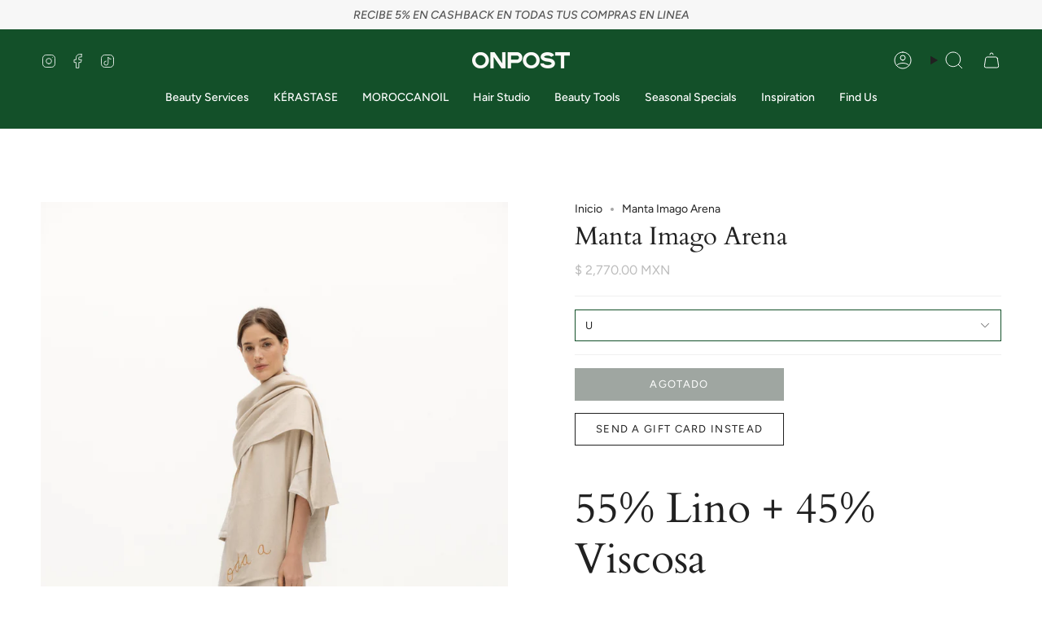

--- FILE ---
content_type: text/html; charset=utf-8
request_url: https://mx.onpost.shop/products/manta-imago-arena
body_size: 29395
content:
<!doctype html>
<html class="no-js no-touch supports-no-cookies" lang="es">

  <head>
  <meta charset="UTF-8">
  <meta http-equiv="X-UA-Compatible" content="IE=edge">
  <meta name="viewport" content="width=device-width, initial-scale=1.0">
  <meta name="theme-color" content="#135029">
  <link rel="canonical" href="https://mx.onpost.shop/products/manta-imago-arena">
  <link rel="preconnect" href="https://cdn.shopify.com" crossorigin>
  <!-- ======================= Broadcast Theme V5.4.0 ========================= -->

  <meta name="google-site-verification" content="lcMxEly5z2eQV0TsKl_EW6j6lbApK222IWVDDfO0cbI" />
  <script>
  !function(){var analytics=window.analytics=window.analytics||[];if(!analytics.initialize)if(analytics.invoked)window.console&&console.error&&console.error("Segment snippet included twice.");else{analytics.invoked=!0;analytics.methods=["trackSubmit","trackClick","trackLink","trackForm","pageview","identify","reset","group","track","ready","alias","debug","page","once","off","on","addSourceMiddleware","addIntegrationMiddleware","setAnonymousId","addDestinationMiddleware"];analytics.factory=function(e){return function(){var t=Array.prototype.slice.call(arguments);t.unshift(e);analytics.push(t);return analytics}};for(var e=0;e<analytics.methods.length;e++){var key=analytics.methods[e];analytics[key]=analytics.factory(key)}analytics.load=function(key,e){var t=document.createElement("script");t.type="text/javascript";t.async=!0;t.src="https://cdn.segment.com/analytics.js/v1/" + key + "/analytics.min.js";var n=document.getElementsByTagName("script")[0];n.parentNode.insertBefore(t,n);analytics._loadOptions=e};analytics._writeKey="QTOuygtDpbfVmFhYr8bfL4fkdYF87C7v";;analytics.SNIPPET_VERSION="4.15.3";
  analytics.load("QTOuygtDpbfVmFhYr8bfL4fkdYF87C7v");
  analytics.page();
  }}();
  </script>

  
   <!-- Google Tag Manager -->
  <script>(function(w,d,s,l,i){w[l]=w[l]||[];w[l].push({'gtm.start':
  new Date().getTime(),event:'gtm.js'});var f=d.getElementsByTagName(s)[0],
  j=d.createElement(s),dl=l!='dataLayer'?'&l='+l:'';j.async=true;j.src=
  'https://www.googletagmanager.com/gtm.js?id='+i+dl;f.parentNode.insertBefore(j,f);
  })(window,document,'script','dataLayer','GTM-N2V82SB');</script>
  <!-- End Google Tag Manager --><link rel="preconnect" href="https://fonts.shopifycdn.com" crossorigin><link href="//mx.onpost.shop/cdn/shop/t/16/assets/theme.css?v=86055273252422279111745208593" as="style" rel="preload">
  <link href="//mx.onpost.shop/cdn/shop/t/16/assets/vendor.js?v=152754676678534273481705598047" as="script" rel="preload">
  <link href="//mx.onpost.shop/cdn/shop/t/16/assets/theme.js?v=44245258777923388021705598047" as="script" rel="preload">


  <!-- Title and description ================================================ -->
  
  <title>
    
    Manta Imago Arena
    
    
    
      &ndash; onpost mx
    
  </title>

  
    <meta name="description" content="55% Lino + 45% Viscosa Manta color arena. Detalle bordado en costado. Medidas: 208 cm x 64 cm Ps. Bordado ilustrado por Natalia Swarz  Como bufanda, como manta, como accesorio para el hogar, como pareo, como el compañero perfecto para todos los días. “Adentro de la oruga un grupo de células llamadas brotes imaginales, ">
  

  <meta property="og:site_name" content="onpost mx">
<meta property="og:url" content="https://mx.onpost.shop/products/manta-imago-arena">
<meta property="og:title" content="Manta Imago Arena">
<meta property="og:type" content="product">
<meta property="og:description" content="55% Lino + 45% Viscosa Manta color arena. Detalle bordado en costado. Medidas: 208 cm x 64 cm Ps. Bordado ilustrado por Natalia Swarz  Como bufanda, como manta, como accesorio para el hogar, como pareo, como el compañero perfecto para todos los días. “Adentro de la oruga un grupo de células llamadas brotes imaginales, "><meta property="og:image" content="http://mx.onpost.shop/cdn/shop/products/Manta-Imago-Arena-Naos-5.jpg?v=1706811768">
  <meta property="og:image:secure_url" content="https://mx.onpost.shop/cdn/shop/products/Manta-Imago-Arena-Naos-5.jpg?v=1706811768">
  <meta property="og:image:width" content="3335">
  <meta property="og:image:height" content="5000"><meta property="og:price:amount" content="2,770.00">
  <meta property="og:price:currency" content="MXN"><meta name="twitter:card" content="summary_large_image">
<meta name="twitter:title" content="Manta Imago Arena">
<meta name="twitter:description" content="55% Lino + 45% Viscosa Manta color arena. Detalle bordado en costado. Medidas: 208 cm x 64 cm Ps. Bordado ilustrado por Natalia Swarz  Como bufanda, como manta, como accesorio para el hogar, como pareo, como el compañero perfecto para todos los días. “Adentro de la oruga un grupo de células llamadas brotes imaginales, ">

  <!-- CSS ================================================================== -->

  <link href="//mx.onpost.shop/cdn/shop/t/16/assets/font-settings.css?v=118873687686713282921759333514" rel="stylesheet" type="text/css" media="all" />

  
<style data-shopify>

:root {--scrollbar-width: 0px;





--COLOR-VIDEO-BG: #f2f2f2;
--COLOR-BG-BRIGHTER: #f2f2f2;--COLOR-BG: #ffffff;--COLOR-BG-ALPHA-25: rgba(255, 255, 255, 0.25);
--COLOR-BG-TRANSPARENT: rgba(255, 255, 255, 0);
--COLOR-BG-SECONDARY: #F7F9FA;
--COLOR-BG-SECONDARY-LIGHTEN: #ffffff;
--COLOR-BG-RGB: 255, 255, 255;

--COLOR-TEXT-DARK: #000000;
--COLOR-TEXT: #212121;
--COLOR-TEXT-LIGHT: #646464;


/* === Opacity shades of grey ===*/
--COLOR-A5:  rgba(33, 33, 33, 0.05);
--COLOR-A10: rgba(33, 33, 33, 0.1);
--COLOR-A15: rgba(33, 33, 33, 0.15);
--COLOR-A20: rgba(33, 33, 33, 0.2);
--COLOR-A25: rgba(33, 33, 33, 0.25);
--COLOR-A30: rgba(33, 33, 33, 0.3);
--COLOR-A35: rgba(33, 33, 33, 0.35);
--COLOR-A40: rgba(33, 33, 33, 0.4);
--COLOR-A45: rgba(33, 33, 33, 0.45);
--COLOR-A50: rgba(33, 33, 33, 0.5);
--COLOR-A55: rgba(33, 33, 33, 0.55);
--COLOR-A60: rgba(33, 33, 33, 0.6);
--COLOR-A65: rgba(33, 33, 33, 0.65);
--COLOR-A70: rgba(33, 33, 33, 0.7);
--COLOR-A75: rgba(33, 33, 33, 0.75);
--COLOR-A80: rgba(33, 33, 33, 0.8);
--COLOR-A85: rgba(33, 33, 33, 0.85);
--COLOR-A90: rgba(33, 33, 33, 0.9);
--COLOR-A95: rgba(33, 33, 33, 0.95);

--COLOR-BORDER: rgb(240, 240, 240);
--COLOR-BORDER-LIGHT: #f6f6f6;
--COLOR-BORDER-HAIRLINE: #f7f7f7;
--COLOR-BORDER-DARK: #bdbdbd;/* === Bright color ===*/
--COLOR-PRIMARY: #135029;
--COLOR-PRIMARY-HOVER: #031309;
--COLOR-PRIMARY-FADE: rgba(19, 80, 41, 0.05);
--COLOR-PRIMARY-FADE-HOVER: rgba(19, 80, 41, 0.1);
--COLOR-PRIMARY-LIGHT: #17e561;--COLOR-PRIMARY-OPPOSITE: #ffffff;



/* === link Color ===*/
--COLOR-LINK: #212121;
--COLOR-LINK-HOVER: rgba(33, 33, 33, 0.7);
--COLOR-LINK-FADE: rgba(33, 33, 33, 0.05);
--COLOR-LINK-FADE-HOVER: rgba(33, 33, 33, 0.1);--COLOR-LINK-OPPOSITE: #ffffff;


/* === Product grid sale tags ===*/
--COLOR-SALE-BG: #cb997e;
--COLOR-SALE-TEXT: #ffffff;--COLOR-SALE-TEXT-SECONDARY: #cb997e;

/* === Product grid badges ===*/
--COLOR-BADGE-BG: #cb997e;
--COLOR-BADGE-TEXT: #ffffff;

/* === Product sale color ===*/
--COLOR-SALE: #d20000;

/* === Gray background on Product grid items ===*/--filter-bg: 1.0;/* === Helper colors for form error states ===*/
--COLOR-ERROR: #721C24;
--COLOR-ERROR-BG: #F8D7DA;
--COLOR-ERROR-BORDER: #F5C6CB;



  --RADIUS: 0px;
  --RADIUS-SELECT: 0px;

--COLOR-HEADER-BG: #ffffff;--COLOR-HEADER-BG-TRANSPARENT: rgba(255, 255, 255, 0);
--COLOR-HEADER-LINK: #212121;
--COLOR-HEADER-LINK-HOVER: rgba(33, 33, 33, 0.7);

--COLOR-MENU-BG: #135029;
--COLOR-MENU-LINK: #ffffff;
--COLOR-MENU-LINK-HOVER: rgba(255, 255, 255, 0.7);
--COLOR-SUBMENU-BG: #ffffff;
--COLOR-SUBMENU-LINK: #212121;
--COLOR-SUBMENU-LINK-HOVER: rgba(33, 33, 33, 0.7);
--COLOR-SUBMENU-TEXT-LIGHT: #646464;
--COLOR-MENU-TRANSPARENT: #ffffff;
--COLOR-MENU-TRANSPARENT-HOVER: rgba(255, 255, 255, 0.7);--COLOR-FOOTER-BG: #212121;
--COLOR-FOOTER-BG-HAIRLINE: #292929;
--COLOR-FOOTER-TEXT: #ffffff;
--COLOR-FOOTER-TEXT-A35: rgba(255, 255, 255, 0.35);
--COLOR-FOOTER-TEXT-A75: rgba(255, 255, 255, 0.75);
--COLOR-FOOTER-LINK: #ffffff;
--COLOR-FOOTER-LINK-HOVER: rgba(255, 255, 255, 0.7);
--COLOR-FOOTER-BORDER: #ffffff;

--TRANSPARENT: rgba(255, 255, 255, 0);

/* === Default overlay opacity ===*/
--overlay-opacity: 0;
--underlay-opacity: 1;
--underlay-bg: rgba(0,0,0,0.4);

/* === Custom Cursor ===*/
--ICON-ZOOM-IN: url( "//mx.onpost.shop/cdn/shop/t/16/assets/icon-zoom-in.svg?v=182473373117644429561705598047" );
--ICON-ZOOM-OUT: url( "//mx.onpost.shop/cdn/shop/t/16/assets/icon-zoom-out.svg?v=101497157853986683871705598047" );

/* === Custom Icons ===*/


  
  --ICON-ADD-BAG: url( "//mx.onpost.shop/cdn/shop/t/16/assets/icon-add-bag.svg?v=23763382405227654651705598046" );
  --ICON-ADD-CART: url( "//mx.onpost.shop/cdn/shop/t/16/assets/icon-add-cart.svg?v=3962293684743587821705598046" );
  --ICON-ARROW-LEFT: url( "//mx.onpost.shop/cdn/shop/t/16/assets/icon-arrow-left.svg?v=136066145774695772731705598046" );
  --ICON-ARROW-RIGHT: url( "//mx.onpost.shop/cdn/shop/t/16/assets/icon-arrow-right.svg?v=150928298113663093401705598046" );
  --ICON-SELECT: url("//mx.onpost.shop/cdn/shop/t/16/assets/icon-select.svg?v=167170173659852274001705598047");


--PRODUCT-GRID-ASPECT-RATIO: 100%;

/* === Typography ===*/
--FONT-WEIGHT-BODY: 400;
--FONT-WEIGHT-BODY-BOLD: 500;

--FONT-STACK-BODY: Figtree, sans-serif;
--FONT-STYLE-BODY: normal;
--FONT-STYLE-BODY-ITALIC: italic;
--FONT-ADJUST-BODY: 1.0;

--LETTER-SPACING-BODY: 0.0em;

--FONT-WEIGHT-HEADING: 400;
--FONT-WEIGHT-HEADING-BOLD: 700;

--FONT-UPPERCASE-HEADING: none;
--LETTER-SPACING-HEADING: 0.0em;

--FONT-STACK-HEADING: Cardo, serif;
--FONT-STYLE-HEADING: normal;
--FONT-STYLE-HEADING-ITALIC: italic;
--FONT-ADJUST-HEADING: 1.15;

--FONT-WEIGHT-SUBHEADING: 400;
--FONT-WEIGHT-SUBHEADING-BOLD: 500;

--FONT-STACK-SUBHEADING: Figtree, sans-serif;
--FONT-STYLE-SUBHEADING: normal;
--FONT-STYLE-SUBHEADING-ITALIC: italic;
--FONT-ADJUST-SUBHEADING: 1.0;

--FONT-UPPERCASE-SUBHEADING: uppercase;
--LETTER-SPACING-SUBHEADING: 0.1em;

--FONT-STACK-NAV: Figtree, sans-serif;
--FONT-STYLE-NAV: normal;
--FONT-STYLE-NAV-ITALIC: italic;
--FONT-ADJUST-NAV: 1.0;

--FONT-WEIGHT-NAV: 400;
--FONT-WEIGHT-NAV-BOLD: 500;

--LETTER-SPACING-NAV: 0.0em;

--FONT-SIZE-BASE: 1.0rem;
--FONT-SIZE-BASE-PERCENT: 1.0;

/* === Parallax ===*/
--PARALLAX-STRENGTH-MIN: 120.0%;
--PARALLAX-STRENGTH-MAX: 130.0%;--COLUMNS: 4;
--COLUMNS-MEDIUM: 3;
--COLUMNS-SMALL: 2;
--COLUMNS-MOBILE: 1;--LAYOUT-OUTER: 50px;
  --LAYOUT-GUTTER: 32px;
  --LAYOUT-OUTER-MEDIUM: 30px;
  --LAYOUT-GUTTER-MEDIUM: 22px;
  --LAYOUT-OUTER-SMALL: 16px;
  --LAYOUT-GUTTER-SMALL: 16px;--base-animation-delay: 0ms;
--line-height-normal: 1.375; /* Equals to line-height: normal; */--SIDEBAR-WIDTH: 288px;
  --SIDEBAR-WIDTH-MEDIUM: 258px;--DRAWER-WIDTH: 380px;--ICON-STROKE-WIDTH: 1px;/* === Button General ===*/
--BTN-FONT-STACK: Figtree, sans-serif;
--BTN-FONT-WEIGHT: 400;
--BTN-FONT-STYLE: normal;
--BTN-FONT-SIZE: 13px;

--BTN-LETTER-SPACING: 0.1em;
--BTN-UPPERCASE: uppercase;
--BTN-TEXT-ARROW-OFFSET: -1px;

/* === Button Primary ===*/
--BTN-PRIMARY-BORDER-COLOR: #212121;
--BTN-PRIMARY-BG-COLOR: #212121;
--BTN-PRIMARY-TEXT-COLOR: #ffffff;


  --BTN-PRIMARY-BG-COLOR-BRIGHTER: #3b3b3b;


/* === Button Secondary ===*/
--BTN-SECONDARY-BORDER-COLOR: #3e4d42;
--BTN-SECONDARY-BG-COLOR: #3e4d42;
--BTN-SECONDARY-TEXT-COLOR: #ffffff;


  --BTN-SECONDARY-BG-COLOR-BRIGHTER: #333f36;


/* === Button White ===*/
--TEXT-BTN-BORDER-WHITE: #fff;
--TEXT-BTN-BG-WHITE: #fff;
--TEXT-BTN-WHITE: #000;
--TEXT-BTN-BG-WHITE-BRIGHTER: #f2f2f2;

/* === Button Black ===*/
--TEXT-BTN-BG-BLACK: #000;
--TEXT-BTN-BORDER-BLACK: #000;
--TEXT-BTN-BLACK: #fff;
--TEXT-BTN-BG-BLACK-BRIGHTER: #1a1a1a;

/* === Cart Gradient ===*/


  --FREE-SHIPPING-GRADIENT: linear-gradient(to right, var(--COLOR-PRIMARY-LIGHT) 0%, var(--COLOR-PRIMARY) 100%);


}

::backdrop {
  --underlay-opacity: 1;
  --underlay-bg: rgba(0,0,0,0.4);
}
</style>


  <link href="//mx.onpost.shop/cdn/shop/t/16/assets/theme.css?v=86055273252422279111745208593" rel="stylesheet" type="text/css" media="all" />
<link href="//mx.onpost.shop/cdn/shop/t/16/assets/swatches.css?v=157844926215047500451705598047" as="style" rel="preload">
    <link href="//mx.onpost.shop/cdn/shop/t/16/assets/swatches.css?v=157844926215047500451705598047" rel="stylesheet" type="text/css" media="all" />
<style data-shopify>.swatches {
    --black: #000000;--white: #fafafa;--blank: url(//mx.onpost.shop/cdn/shop/files/blank_small.png?v=3584);
  }</style>
<script>
    if (window.navigator.userAgent.indexOf('MSIE ') > 0 || window.navigator.userAgent.indexOf('Trident/') > 0) {
      document.documentElement.className = document.documentElement.className + ' ie';

      var scripts = document.getElementsByTagName('script')[0];
      var polyfill = document.createElement("script");
      polyfill.defer = true;
      polyfill.src = "//mx.onpost.shop/cdn/shop/t/16/assets/ie11.js?v=144489047535103983231705598047";

      scripts.parentNode.insertBefore(polyfill, scripts);
    } else {
      document.documentElement.className = document.documentElement.className.replace('no-js', 'js');
    }

    document.documentElement.style.setProperty('--scrollbar-width', `${getScrollbarWidth()}px`);

    function getScrollbarWidth() {
      // Creating invisible container
      const outer = document.createElement('div');
      outer.style.visibility = 'hidden';
      outer.style.overflow = 'scroll'; // forcing scrollbar to appear
      outer.style.msOverflowStyle = 'scrollbar'; // needed for WinJS apps
      document.documentElement.appendChild(outer);

      // Creating inner element and placing it in the container
      const inner = document.createElement('div');
      outer.appendChild(inner);

      // Calculating difference between container's full width and the child width
      const scrollbarWidth = outer.offsetWidth - inner.offsetWidth;

      // Removing temporary elements from the DOM
      outer.parentNode.removeChild(outer);

      return scrollbarWidth;
    }

    let root = '/';
    if (root[root.length - 1] !== '/') {
      root = root + '/';
    }

    window.theme = {
      routes: {
        root: root,
        cart_url: '/cart',
        cart_add_url: '/cart/add',
        cart_change_url: '/cart/change',
        product_recommendations_url: '/recommendations/products',
        predictive_search_url: '/search/suggest',
        addresses_url: '/account/addresses'
      },
      assets: {
        photoswipe: '//mx.onpost.shop/cdn/shop/t/16/assets/photoswipe.js?v=162613001030112971491705598047',
        smoothscroll: '//mx.onpost.shop/cdn/shop/t/16/assets/smoothscroll.js?v=37906625415260927261705598047',
      },
      strings: {
        addToCart: "Agregar al carrito",
        cartAcceptanceError: "Debes aceptar nuestros términos y condiciones.",
        soldOut: "Agotado",
        from: "Desde",
        preOrder: "Pre-order",
        sale: "Sale",
        subscription: "Suscripción",
        unavailable: "No disponible",
        unitPrice: "Precio por unidad",
        unitPriceSeparator: "por",
        shippingCalcSubmitButton: "Calcular gasto de envío.",
        shippingCalcSubmitButtonDisabled: "Calculando",
        selectValue: "Selecciona valor",
        selectColor: "Seleccionar el color",
        oneColor: "color",
        otherColor: "colores",
        upsellAddToCart: "Agregar",
        free: "Gratis",
        swatchesColor: "Color"
      },
      settings: {
        customerLoggedIn: null ? true : false,
        cartDrawerEnabled: true,
        enableQuickAdd: true,
        enableAnimations: true,
        variantOnSale: false,
      },
      sliderArrows: {
        prev: '<button type="button" class="slider__button slider__button--prev" data-button-arrow data-button-prev>' + "Anterior" + '</button>',
        next: '<button type="button" class="slider__button slider__button--next" data-button-arrow data-button-next>' + "Siguiente" + '</button>',
      },
      moneyFormat: true ? "\u003cspan class=transcy-money\u003e $ {{amount}} MXN \u003c\/span\u003e" : "{{amount}} ",
      moneyWithoutCurrencyFormat: "{{amount}} ",
      moneyWithCurrencyFormat: "\u003cspan class=transcy-money\u003e $ {{amount}} MXN \u003c\/span\u003e",
      subtotal: 0,
      info: {
        name: 'broadcast'
      },
      version: '5.4.0'
    };

    let windowInnerHeight = window.innerHeight;
    document.documentElement.style.setProperty('--full-height', `${windowInnerHeight}px`);
    document.documentElement.style.setProperty('--three-quarters', `${windowInnerHeight * 0.75}px`);
    document.documentElement.style.setProperty('--two-thirds', `${windowInnerHeight * 0.66}px`);
    document.documentElement.style.setProperty('--one-half', `${windowInnerHeight * 0.5}px`);
    document.documentElement.style.setProperty('--one-third', `${windowInnerHeight * 0.33}px`);
    document.documentElement.style.setProperty('--one-fifth', `${windowInnerHeight * 0.2}px`);
  </script>

  
    <script src="//mx.onpost.shop/cdn/shopifycloud/storefront/assets/themes_support/shopify_common-5f594365.js" defer="defer"></script>
  

  <!-- Theme Javascript ============================================================== -->
  <script src="//mx.onpost.shop/cdn/shop/t/16/assets/vendor.js?v=152754676678534273481705598047" defer="defer"></script>
  <script src="//mx.onpost.shop/cdn/shop/t/16/assets/theme.js?v=44245258777923388021705598047" defer="defer"></script><!-- Shopify app scripts =========================================================== -->

  <script>window.performance && window.performance.mark && window.performance.mark('shopify.content_for_header.start');</script><meta name="facebook-domain-verification" content="qb1agg4b0jgetznad5ifpkftecwnaz">
<meta name="google-site-verification" content="Ov8bv6qNl3Qq_VwtolBTq-sN4NZdroFZ5G9mnzpkIrA">
<meta id="shopify-digital-wallet" name="shopify-digital-wallet" content="/59427619002/digital_wallets/dialog">
<meta name="shopify-checkout-api-token" content="1d00d25ab435ba07fc0e68fb4e0e58c1">
<meta id="in-context-paypal-metadata" data-shop-id="59427619002" data-venmo-supported="false" data-environment="production" data-locale="es_ES" data-paypal-v4="true" data-currency="MXN">
<link rel="alternate" type="application/json+oembed" href="https://mx.onpost.shop/products/manta-imago-arena.oembed">
<script async="async" src="/checkouts/internal/preloads.js?locale=es-MX"></script>
<script id="shopify-features" type="application/json">{"accessToken":"1d00d25ab435ba07fc0e68fb4e0e58c1","betas":["rich-media-storefront-analytics"],"domain":"mx.onpost.shop","predictiveSearch":true,"shopId":59427619002,"locale":"es"}</script>
<script>var Shopify = Shopify || {};
Shopify.shop = "onpost-mx.myshopify.com";
Shopify.locale = "es";
Shopify.currency = {"active":"MXN","rate":"1.0"};
Shopify.country = "MX";
Shopify.theme = {"name":"Broadcast  21nov2023-0128pm","id":135140606138,"schema_name":"Broadcast","schema_version":"5.4.0","theme_store_id":null,"role":"main"};
Shopify.theme.handle = "null";
Shopify.theme.style = {"id":null,"handle":null};
Shopify.cdnHost = "mx.onpost.shop/cdn";
Shopify.routes = Shopify.routes || {};
Shopify.routes.root = "/";</script>
<script type="module">!function(o){(o.Shopify=o.Shopify||{}).modules=!0}(window);</script>
<script>!function(o){function n(){var o=[];function n(){o.push(Array.prototype.slice.apply(arguments))}return n.q=o,n}var t=o.Shopify=o.Shopify||{};t.loadFeatures=n(),t.autoloadFeatures=n()}(window);</script>
<script id="shop-js-analytics" type="application/json">{"pageType":"product"}</script>
<script defer="defer" async type="module" src="//mx.onpost.shop/cdn/shopifycloud/shop-js/modules/v2/client.init-shop-cart-sync_CvZOh8Af.es.esm.js"></script>
<script defer="defer" async type="module" src="//mx.onpost.shop/cdn/shopifycloud/shop-js/modules/v2/chunk.common_3Rxs6Qxh.esm.js"></script>
<script type="module">
  await import("//mx.onpost.shop/cdn/shopifycloud/shop-js/modules/v2/client.init-shop-cart-sync_CvZOh8Af.es.esm.js");
await import("//mx.onpost.shop/cdn/shopifycloud/shop-js/modules/v2/chunk.common_3Rxs6Qxh.esm.js");

  window.Shopify.SignInWithShop?.initShopCartSync?.({"fedCMEnabled":true,"windoidEnabled":true});

</script>
<script>(function() {
  var isLoaded = false;
  function asyncLoad() {
    if (isLoaded) return;
    isLoaded = true;
    var urls = ["https:\/\/static.rechargecdn.com\/assets\/js\/widget.min.js?shop=onpost-mx.myshopify.com","https:\/\/rudder-tracking.rudderstack.com\/load?writeKey=2KsrD6HJaTJHaSeLAIs4OoMjEq9\u0026dataPlaneUrl=onpostgabuckj.dataplane.rudderstack.com\u0026shop=onpost-mx.myshopify.com","https:\/\/d23dclunsivw3h.cloudfront.net\/redirect-app.js?shop=onpost-mx.myshopify.com","https:\/\/app.popt.in\/pixel.js?id=db6d830adb325\u0026shop=onpost-mx.myshopify.com","https:\/\/str.rise-ai.com\/?shop=onpost-mx.myshopify.com","https:\/\/strn.rise-ai.com\/?shop=onpost-mx.myshopify.com"];
    for (var i = 0; i < urls.length; i++) {
      var s = document.createElement('script');
      s.type = 'text/javascript';
      s.async = true;
      s.src = urls[i];
      var x = document.getElementsByTagName('script')[0];
      x.parentNode.insertBefore(s, x);
    }
  };
  if(window.attachEvent) {
    window.attachEvent('onload', asyncLoad);
  } else {
    window.addEventListener('load', asyncLoad, false);
  }
})();</script>
<script id="__st">var __st={"a":59427619002,"offset":-21600,"reqid":"94f78811-3023-476a-bd79-7edc50664ae3-1768731830","pageurl":"mx.onpost.shop\/products\/manta-imago-arena","u":"36fe26840d4e","p":"product","rtyp":"product","rid":7554809266362};</script>
<script>window.ShopifyPaypalV4VisibilityTracking = true;</script>
<script id="captcha-bootstrap">!function(){'use strict';const t='contact',e='account',n='new_comment',o=[[t,t],['blogs',n],['comments',n],[t,'customer']],c=[[e,'customer_login'],[e,'guest_login'],[e,'recover_customer_password'],[e,'create_customer']],r=t=>t.map((([t,e])=>`form[action*='/${t}']:not([data-nocaptcha='true']) input[name='form_type'][value='${e}']`)).join(','),a=t=>()=>t?[...document.querySelectorAll(t)].map((t=>t.form)):[];function s(){const t=[...o],e=r(t);return a(e)}const i='password',u='form_key',d=['recaptcha-v3-token','g-recaptcha-response','h-captcha-response',i],f=()=>{try{return window.sessionStorage}catch{return}},m='__shopify_v',_=t=>t.elements[u];function p(t,e,n=!1){try{const o=window.sessionStorage,c=JSON.parse(o.getItem(e)),{data:r}=function(t){const{data:e,action:n}=t;return t[m]||n?{data:e,action:n}:{data:t,action:n}}(c);for(const[e,n]of Object.entries(r))t.elements[e]&&(t.elements[e].value=n);n&&o.removeItem(e)}catch(o){console.error('form repopulation failed',{error:o})}}const l='form_type',E='cptcha';function T(t){t.dataset[E]=!0}const w=window,h=w.document,L='Shopify',v='ce_forms',y='captcha';let A=!1;((t,e)=>{const n=(g='f06e6c50-85a8-45c8-87d0-21a2b65856fe',I='https://cdn.shopify.com/shopifycloud/storefront-forms-hcaptcha/ce_storefront_forms_captcha_hcaptcha.v1.5.2.iife.js',D={infoText:'Protegido por hCaptcha',privacyText:'Privacidad',termsText:'Términos'},(t,e,n)=>{const o=w[L][v],c=o.bindForm;if(c)return c(t,g,e,D).then(n);var r;o.q.push([[t,g,e,D],n]),r=I,A||(h.body.append(Object.assign(h.createElement('script'),{id:'captcha-provider',async:!0,src:r})),A=!0)});var g,I,D;w[L]=w[L]||{},w[L][v]=w[L][v]||{},w[L][v].q=[],w[L][y]=w[L][y]||{},w[L][y].protect=function(t,e){n(t,void 0,e),T(t)},Object.freeze(w[L][y]),function(t,e,n,w,h,L){const[v,y,A,g]=function(t,e,n){const i=e?o:[],u=t?c:[],d=[...i,...u],f=r(d),m=r(i),_=r(d.filter((([t,e])=>n.includes(e))));return[a(f),a(m),a(_),s()]}(w,h,L),I=t=>{const e=t.target;return e instanceof HTMLFormElement?e:e&&e.form},D=t=>v().includes(t);t.addEventListener('submit',(t=>{const e=I(t);if(!e)return;const n=D(e)&&!e.dataset.hcaptchaBound&&!e.dataset.recaptchaBound,o=_(e),c=g().includes(e)&&(!o||!o.value);(n||c)&&t.preventDefault(),c&&!n&&(function(t){try{if(!f())return;!function(t){const e=f();if(!e)return;const n=_(t);if(!n)return;const o=n.value;o&&e.removeItem(o)}(t);const e=Array.from(Array(32),(()=>Math.random().toString(36)[2])).join('');!function(t,e){_(t)||t.append(Object.assign(document.createElement('input'),{type:'hidden',name:u})),t.elements[u].value=e}(t,e),function(t,e){const n=f();if(!n)return;const o=[...t.querySelectorAll(`input[type='${i}']`)].map((({name:t})=>t)),c=[...d,...o],r={};for(const[a,s]of new FormData(t).entries())c.includes(a)||(r[a]=s);n.setItem(e,JSON.stringify({[m]:1,action:t.action,data:r}))}(t,e)}catch(e){console.error('failed to persist form',e)}}(e),e.submit())}));const S=(t,e)=>{t&&!t.dataset[E]&&(n(t,e.some((e=>e===t))),T(t))};for(const o of['focusin','change'])t.addEventListener(o,(t=>{const e=I(t);D(e)&&S(e,y())}));const B=e.get('form_key'),M=e.get(l),P=B&&M;t.addEventListener('DOMContentLoaded',(()=>{const t=y();if(P)for(const e of t)e.elements[l].value===M&&p(e,B);[...new Set([...A(),...v().filter((t=>'true'===t.dataset.shopifyCaptcha))])].forEach((e=>S(e,t)))}))}(h,new URLSearchParams(w.location.search),n,t,e,['guest_login'])})(!0,!0)}();</script>
<script integrity="sha256-4kQ18oKyAcykRKYeNunJcIwy7WH5gtpwJnB7kiuLZ1E=" data-source-attribution="shopify.loadfeatures" defer="defer" src="//mx.onpost.shop/cdn/shopifycloud/storefront/assets/storefront/load_feature-a0a9edcb.js" crossorigin="anonymous"></script>
<script data-source-attribution="shopify.dynamic_checkout.dynamic.init">var Shopify=Shopify||{};Shopify.PaymentButton=Shopify.PaymentButton||{isStorefrontPortableWallets:!0,init:function(){window.Shopify.PaymentButton.init=function(){};var t=document.createElement("script");t.src="https://mx.onpost.shop/cdn/shopifycloud/portable-wallets/latest/portable-wallets.es.js",t.type="module",document.head.appendChild(t)}};
</script>
<script data-source-attribution="shopify.dynamic_checkout.buyer_consent">
  function portableWalletsHideBuyerConsent(e){var t=document.getElementById("shopify-buyer-consent"),n=document.getElementById("shopify-subscription-policy-button");t&&n&&(t.classList.add("hidden"),t.setAttribute("aria-hidden","true"),n.removeEventListener("click",e))}function portableWalletsShowBuyerConsent(e){var t=document.getElementById("shopify-buyer-consent"),n=document.getElementById("shopify-subscription-policy-button");t&&n&&(t.classList.remove("hidden"),t.removeAttribute("aria-hidden"),n.addEventListener("click",e))}window.Shopify?.PaymentButton&&(window.Shopify.PaymentButton.hideBuyerConsent=portableWalletsHideBuyerConsent,window.Shopify.PaymentButton.showBuyerConsent=portableWalletsShowBuyerConsent);
</script>
<script>
  function portableWalletsCleanup(e){e&&e.src&&console.error("Failed to load portable wallets script "+e.src);var t=document.querySelectorAll("shopify-accelerated-checkout .shopify-payment-button__skeleton, shopify-accelerated-checkout-cart .wallet-cart-button__skeleton"),e=document.getElementById("shopify-buyer-consent");for(let e=0;e<t.length;e++)t[e].remove();e&&e.remove()}function portableWalletsNotLoadedAsModule(e){e instanceof ErrorEvent&&"string"==typeof e.message&&e.message.includes("import.meta")&&"string"==typeof e.filename&&e.filename.includes("portable-wallets")&&(window.removeEventListener("error",portableWalletsNotLoadedAsModule),window.Shopify.PaymentButton.failedToLoad=e,"loading"===document.readyState?document.addEventListener("DOMContentLoaded",window.Shopify.PaymentButton.init):window.Shopify.PaymentButton.init())}window.addEventListener("error",portableWalletsNotLoadedAsModule);
</script>

<script type="module" src="https://mx.onpost.shop/cdn/shopifycloud/portable-wallets/latest/portable-wallets.es.js" onError="portableWalletsCleanup(this)" crossorigin="anonymous"></script>
<script nomodule>
  document.addEventListener("DOMContentLoaded", portableWalletsCleanup);
</script>

<link id="shopify-accelerated-checkout-styles" rel="stylesheet" media="screen" href="https://mx.onpost.shop/cdn/shopifycloud/portable-wallets/latest/accelerated-checkout-backwards-compat.css" crossorigin="anonymous">
<style id="shopify-accelerated-checkout-cart">
        #shopify-buyer-consent {
  margin-top: 1em;
  display: inline-block;
  width: 100%;
}

#shopify-buyer-consent.hidden {
  display: none;
}

#shopify-subscription-policy-button {
  background: none;
  border: none;
  padding: 0;
  text-decoration: underline;
  font-size: inherit;
  cursor: pointer;
}

#shopify-subscription-policy-button::before {
  box-shadow: none;
}

      </style>

<script>window.performance && window.performance.mark && window.performance.mark('shopify.content_for_header.end');</script>

<script src="https://cdn.shopify.com/extensions/21b415e1-e68d-43bb-90b9-45b62610bf15/subscriptions-77/assets/app-embed-block.js" type="text/javascript" defer="defer"></script>
<link href="https://cdn.shopify.com/extensions/21b415e1-e68d-43bb-90b9-45b62610bf15/subscriptions-77/assets/styles-embed.css" rel="stylesheet" type="text/css" media="all">
<script src="https://cdn.shopify.com/extensions/019b9c9d-f246-78cf-b826-980db6c864f8/avada-upsell-152/assets/avada-free-gift.js" type="text/javascript" defer="defer"></script>
<link href="https://monorail-edge.shopifysvc.com" rel="dns-prefetch">
<script>(function(){if ("sendBeacon" in navigator && "performance" in window) {try {var session_token_from_headers = performance.getEntriesByType('navigation')[0].serverTiming.find(x => x.name == '_s').description;} catch {var session_token_from_headers = undefined;}var session_cookie_matches = document.cookie.match(/_shopify_s=([^;]*)/);var session_token_from_cookie = session_cookie_matches && session_cookie_matches.length === 2 ? session_cookie_matches[1] : "";var session_token = session_token_from_headers || session_token_from_cookie || "";function handle_abandonment_event(e) {var entries = performance.getEntries().filter(function(entry) {return /monorail-edge.shopifysvc.com/.test(entry.name);});if (!window.abandonment_tracked && entries.length === 0) {window.abandonment_tracked = true;var currentMs = Date.now();var navigation_start = performance.timing.navigationStart;var payload = {shop_id: 59427619002,url: window.location.href,navigation_start,duration: currentMs - navigation_start,session_token,page_type: "product"};window.navigator.sendBeacon("https://monorail-edge.shopifysvc.com/v1/produce", JSON.stringify({schema_id: "online_store_buyer_site_abandonment/1.1",payload: payload,metadata: {event_created_at_ms: currentMs,event_sent_at_ms: currentMs}}));}}window.addEventListener('pagehide', handle_abandonment_event);}}());</script>
<script id="web-pixels-manager-setup">(function e(e,d,r,n,o){if(void 0===o&&(o={}),!Boolean(null===(a=null===(i=window.Shopify)||void 0===i?void 0:i.analytics)||void 0===a?void 0:a.replayQueue)){var i,a;window.Shopify=window.Shopify||{};var t=window.Shopify;t.analytics=t.analytics||{};var s=t.analytics;s.replayQueue=[],s.publish=function(e,d,r){return s.replayQueue.push([e,d,r]),!0};try{self.performance.mark("wpm:start")}catch(e){}var l=function(){var e={modern:/Edge?\/(1{2}[4-9]|1[2-9]\d|[2-9]\d{2}|\d{4,})\.\d+(\.\d+|)|Firefox\/(1{2}[4-9]|1[2-9]\d|[2-9]\d{2}|\d{4,})\.\d+(\.\d+|)|Chrom(ium|e)\/(9{2}|\d{3,})\.\d+(\.\d+|)|(Maci|X1{2}).+ Version\/(15\.\d+|(1[6-9]|[2-9]\d|\d{3,})\.\d+)([,.]\d+|)( \(\w+\)|)( Mobile\/\w+|) Safari\/|Chrome.+OPR\/(9{2}|\d{3,})\.\d+\.\d+|(CPU[ +]OS|iPhone[ +]OS|CPU[ +]iPhone|CPU IPhone OS|CPU iPad OS)[ +]+(15[._]\d+|(1[6-9]|[2-9]\d|\d{3,})[._]\d+)([._]\d+|)|Android:?[ /-](13[3-9]|1[4-9]\d|[2-9]\d{2}|\d{4,})(\.\d+|)(\.\d+|)|Android.+Firefox\/(13[5-9]|1[4-9]\d|[2-9]\d{2}|\d{4,})\.\d+(\.\d+|)|Android.+Chrom(ium|e)\/(13[3-9]|1[4-9]\d|[2-9]\d{2}|\d{4,})\.\d+(\.\d+|)|SamsungBrowser\/([2-9]\d|\d{3,})\.\d+/,legacy:/Edge?\/(1[6-9]|[2-9]\d|\d{3,})\.\d+(\.\d+|)|Firefox\/(5[4-9]|[6-9]\d|\d{3,})\.\d+(\.\d+|)|Chrom(ium|e)\/(5[1-9]|[6-9]\d|\d{3,})\.\d+(\.\d+|)([\d.]+$|.*Safari\/(?![\d.]+ Edge\/[\d.]+$))|(Maci|X1{2}).+ Version\/(10\.\d+|(1[1-9]|[2-9]\d|\d{3,})\.\d+)([,.]\d+|)( \(\w+\)|)( Mobile\/\w+|) Safari\/|Chrome.+OPR\/(3[89]|[4-9]\d|\d{3,})\.\d+\.\d+|(CPU[ +]OS|iPhone[ +]OS|CPU[ +]iPhone|CPU IPhone OS|CPU iPad OS)[ +]+(10[._]\d+|(1[1-9]|[2-9]\d|\d{3,})[._]\d+)([._]\d+|)|Android:?[ /-](13[3-9]|1[4-9]\d|[2-9]\d{2}|\d{4,})(\.\d+|)(\.\d+|)|Mobile Safari.+OPR\/([89]\d|\d{3,})\.\d+\.\d+|Android.+Firefox\/(13[5-9]|1[4-9]\d|[2-9]\d{2}|\d{4,})\.\d+(\.\d+|)|Android.+Chrom(ium|e)\/(13[3-9]|1[4-9]\d|[2-9]\d{2}|\d{4,})\.\d+(\.\d+|)|Android.+(UC? ?Browser|UCWEB|U3)[ /]?(15\.([5-9]|\d{2,})|(1[6-9]|[2-9]\d|\d{3,})\.\d+)\.\d+|SamsungBrowser\/(5\.\d+|([6-9]|\d{2,})\.\d+)|Android.+MQ{2}Browser\/(14(\.(9|\d{2,})|)|(1[5-9]|[2-9]\d|\d{3,})(\.\d+|))(\.\d+|)|K[Aa][Ii]OS\/(3\.\d+|([4-9]|\d{2,})\.\d+)(\.\d+|)/},d=e.modern,r=e.legacy,n=navigator.userAgent;return n.match(d)?"modern":n.match(r)?"legacy":"unknown"}(),u="modern"===l?"modern":"legacy",c=(null!=n?n:{modern:"",legacy:""})[u],f=function(e){return[e.baseUrl,"/wpm","/b",e.hashVersion,"modern"===e.buildTarget?"m":"l",".js"].join("")}({baseUrl:d,hashVersion:r,buildTarget:u}),m=function(e){var d=e.version,r=e.bundleTarget,n=e.surface,o=e.pageUrl,i=e.monorailEndpoint;return{emit:function(e){var a=e.status,t=e.errorMsg,s=(new Date).getTime(),l=JSON.stringify({metadata:{event_sent_at_ms:s},events:[{schema_id:"web_pixels_manager_load/3.1",payload:{version:d,bundle_target:r,page_url:o,status:a,surface:n,error_msg:t},metadata:{event_created_at_ms:s}}]});if(!i)return console&&console.warn&&console.warn("[Web Pixels Manager] No Monorail endpoint provided, skipping logging."),!1;try{return self.navigator.sendBeacon.bind(self.navigator)(i,l)}catch(e){}var u=new XMLHttpRequest;try{return u.open("POST",i,!0),u.setRequestHeader("Content-Type","text/plain"),u.send(l),!0}catch(e){return console&&console.warn&&console.warn("[Web Pixels Manager] Got an unhandled error while logging to Monorail."),!1}}}}({version:r,bundleTarget:l,surface:e.surface,pageUrl:self.location.href,monorailEndpoint:e.monorailEndpoint});try{o.browserTarget=l,function(e){var d=e.src,r=e.async,n=void 0===r||r,o=e.onload,i=e.onerror,a=e.sri,t=e.scriptDataAttributes,s=void 0===t?{}:t,l=document.createElement("script"),u=document.querySelector("head"),c=document.querySelector("body");if(l.async=n,l.src=d,a&&(l.integrity=a,l.crossOrigin="anonymous"),s)for(var f in s)if(Object.prototype.hasOwnProperty.call(s,f))try{l.dataset[f]=s[f]}catch(e){}if(o&&l.addEventListener("load",o),i&&l.addEventListener("error",i),u)u.appendChild(l);else{if(!c)throw new Error("Did not find a head or body element to append the script");c.appendChild(l)}}({src:f,async:!0,onload:function(){if(!function(){var e,d;return Boolean(null===(d=null===(e=window.Shopify)||void 0===e?void 0:e.analytics)||void 0===d?void 0:d.initialized)}()){var d=window.webPixelsManager.init(e)||void 0;if(d){var r=window.Shopify.analytics;r.replayQueue.forEach((function(e){var r=e[0],n=e[1],o=e[2];d.publishCustomEvent(r,n,o)})),r.replayQueue=[],r.publish=d.publishCustomEvent,r.visitor=d.visitor,r.initialized=!0}}},onerror:function(){return m.emit({status:"failed",errorMsg:"".concat(f," has failed to load")})},sri:function(e){var d=/^sha384-[A-Za-z0-9+/=]+$/;return"string"==typeof e&&d.test(e)}(c)?c:"",scriptDataAttributes:o}),m.emit({status:"loading"})}catch(e){m.emit({status:"failed",errorMsg:(null==e?void 0:e.message)||"Unknown error"})}}})({shopId: 59427619002,storefrontBaseUrl: "https://mx.onpost.shop",extensionsBaseUrl: "https://extensions.shopifycdn.com/cdn/shopifycloud/web-pixels-manager",monorailEndpoint: "https://monorail-edge.shopifysvc.com/unstable/produce_batch",surface: "storefront-renderer",enabledBetaFlags: ["2dca8a86"],webPixelsConfigList: [{"id":"1479934138","configuration":"{\"accountID\":\"WfEDar\",\"webPixelConfig\":\"eyJlbmFibGVBZGRlZFRvQ2FydEV2ZW50cyI6IHRydWV9\"}","eventPayloadVersion":"v1","runtimeContext":"STRICT","scriptVersion":"524f6c1ee37bacdca7657a665bdca589","type":"APP","apiClientId":123074,"privacyPurposes":["ANALYTICS","MARKETING"],"dataSharingAdjustments":{"protectedCustomerApprovalScopes":["read_customer_address","read_customer_email","read_customer_name","read_customer_personal_data","read_customer_phone"]}},{"id":"1271103674","configuration":"{\"pixelCode\":\"CMK0SU3C77U3P77HQSSG\"}","eventPayloadVersion":"v1","runtimeContext":"STRICT","scriptVersion":"22e92c2ad45662f435e4801458fb78cc","type":"APP","apiClientId":4383523,"privacyPurposes":["ANALYTICS","MARKETING","SALE_OF_DATA"],"dataSharingAdjustments":{"protectedCustomerApprovalScopes":["read_customer_address","read_customer_email","read_customer_name","read_customer_personal_data","read_customer_phone"]}},{"id":"978419898","configuration":"{\"shopId\":\"onpost-mx.myshopify.com\"}","eventPayloadVersion":"v1","runtimeContext":"STRICT","scriptVersion":"674c31de9c131805829c42a983792da6","type":"APP","apiClientId":2753413,"privacyPurposes":["ANALYTICS","MARKETING","SALE_OF_DATA"],"dataSharingAdjustments":{"protectedCustomerApprovalScopes":["read_customer_address","read_customer_email","read_customer_name","read_customer_personal_data","read_customer_phone"]}},{"id":"507773114","configuration":"{\"config\":\"{\\\"pixel_id\\\":\\\"G-YV9TT3Z13S\\\",\\\"target_country\\\":\\\"MX\\\",\\\"gtag_events\\\":[{\\\"type\\\":\\\"search\\\",\\\"action_label\\\":\\\"G-YV9TT3Z13S\\\"},{\\\"type\\\":\\\"begin_checkout\\\",\\\"action_label\\\":\\\"G-YV9TT3Z13S\\\"},{\\\"type\\\":\\\"view_item\\\",\\\"action_label\\\":[\\\"G-YV9TT3Z13S\\\",\\\"MC-1DT6TZF49M\\\"]},{\\\"type\\\":\\\"purchase\\\",\\\"action_label\\\":[\\\"G-YV9TT3Z13S\\\",\\\"MC-1DT6TZF49M\\\"]},{\\\"type\\\":\\\"page_view\\\",\\\"action_label\\\":[\\\"G-YV9TT3Z13S\\\",\\\"MC-1DT6TZF49M\\\"]},{\\\"type\\\":\\\"add_payment_info\\\",\\\"action_label\\\":\\\"G-YV9TT3Z13S\\\"},{\\\"type\\\":\\\"add_to_cart\\\",\\\"action_label\\\":\\\"G-YV9TT3Z13S\\\"}],\\\"enable_monitoring_mode\\\":false}\"}","eventPayloadVersion":"v1","runtimeContext":"OPEN","scriptVersion":"b2a88bafab3e21179ed38636efcd8a93","type":"APP","apiClientId":1780363,"privacyPurposes":[],"dataSharingAdjustments":{"protectedCustomerApprovalScopes":["read_customer_address","read_customer_email","read_customer_name","read_customer_personal_data","read_customer_phone"]}},{"id":"180388026","configuration":"{\"pixel_id\":\"675986928022012\",\"pixel_type\":\"facebook_pixel\",\"metaapp_system_user_token\":\"-\"}","eventPayloadVersion":"v1","runtimeContext":"OPEN","scriptVersion":"ca16bc87fe92b6042fbaa3acc2fbdaa6","type":"APP","apiClientId":2329312,"privacyPurposes":["ANALYTICS","MARKETING","SALE_OF_DATA"],"dataSharingAdjustments":{"protectedCustomerApprovalScopes":["read_customer_address","read_customer_email","read_customer_name","read_customer_personal_data","read_customer_phone"]}},{"id":"9994426","eventPayloadVersion":"1","runtimeContext":"LAX","scriptVersion":"2","type":"CUSTOM","privacyPurposes":["ANALYTICS","MARKETING","SALE_OF_DATA"],"name":"Product_view"},{"id":"shopify-app-pixel","configuration":"{}","eventPayloadVersion":"v1","runtimeContext":"STRICT","scriptVersion":"0450","apiClientId":"shopify-pixel","type":"APP","privacyPurposes":["ANALYTICS","MARKETING"]},{"id":"shopify-custom-pixel","eventPayloadVersion":"v1","runtimeContext":"LAX","scriptVersion":"0450","apiClientId":"shopify-pixel","type":"CUSTOM","privacyPurposes":["ANALYTICS","MARKETING"]}],isMerchantRequest: false,initData: {"shop":{"name":"onpost mx","paymentSettings":{"currencyCode":"MXN"},"myshopifyDomain":"onpost-mx.myshopify.com","countryCode":"MX","storefrontUrl":"https:\/\/mx.onpost.shop"},"customer":null,"cart":null,"checkout":null,"productVariants":[{"price":{"amount":2770.0,"currencyCode":"MXN"},"product":{"title":"Manta Imago Arena","vendor":"Naos","id":"7554809266362","untranslatedTitle":"Manta Imago Arena","url":"\/products\/manta-imago-arena","type":"Manta"},"id":"43088106782906","image":{"src":"\/\/mx.onpost.shop\/cdn\/shop\/products\/Manta-Imago-Arena-Naos-5.jpg?v=1706811768"},"sku":"NFETRAR006U","title":"U","untranslatedTitle":"U"}],"purchasingCompany":null},},"https://mx.onpost.shop/cdn","fcfee988w5aeb613cpc8e4bc33m6693e112",{"modern":"","legacy":""},{"shopId":"59427619002","storefrontBaseUrl":"https:\/\/mx.onpost.shop","extensionBaseUrl":"https:\/\/extensions.shopifycdn.com\/cdn\/shopifycloud\/web-pixels-manager","surface":"storefront-renderer","enabledBetaFlags":"[\"2dca8a86\"]","isMerchantRequest":"false","hashVersion":"fcfee988w5aeb613cpc8e4bc33m6693e112","publish":"custom","events":"[[\"page_viewed\",{}],[\"product_viewed\",{\"productVariant\":{\"price\":{\"amount\":2770.0,\"currencyCode\":\"MXN\"},\"product\":{\"title\":\"Manta Imago Arena\",\"vendor\":\"Naos\",\"id\":\"7554809266362\",\"untranslatedTitle\":\"Manta Imago Arena\",\"url\":\"\/products\/manta-imago-arena\",\"type\":\"Manta\"},\"id\":\"43088106782906\",\"image\":{\"src\":\"\/\/mx.onpost.shop\/cdn\/shop\/products\/Manta-Imago-Arena-Naos-5.jpg?v=1706811768\"},\"sku\":\"NFETRAR006U\",\"title\":\"U\",\"untranslatedTitle\":\"U\"}}]]"});</script><script>
  window.ShopifyAnalytics = window.ShopifyAnalytics || {};
  window.ShopifyAnalytics.meta = window.ShopifyAnalytics.meta || {};
  window.ShopifyAnalytics.meta.currency = 'MXN';
  var meta = {"product":{"id":7554809266362,"gid":"gid:\/\/shopify\/Product\/7554809266362","vendor":"Naos","type":"Manta","handle":"manta-imago-arena","variants":[{"id":43088106782906,"price":277000,"name":"Manta Imago Arena - U","public_title":"U","sku":"NFETRAR006U"}],"remote":false},"page":{"pageType":"product","resourceType":"product","resourceId":7554809266362,"requestId":"94f78811-3023-476a-bd79-7edc50664ae3-1768731830"}};
  for (var attr in meta) {
    window.ShopifyAnalytics.meta[attr] = meta[attr];
  }
</script>
<script class="analytics">
  (function () {
    var customDocumentWrite = function(content) {
      var jquery = null;

      if (window.jQuery) {
        jquery = window.jQuery;
      } else if (window.Checkout && window.Checkout.$) {
        jquery = window.Checkout.$;
      }

      if (jquery) {
        jquery('body').append(content);
      }
    };

    var hasLoggedConversion = function(token) {
      if (token) {
        return document.cookie.indexOf('loggedConversion=' + token) !== -1;
      }
      return false;
    }

    var setCookieIfConversion = function(token) {
      if (token) {
        var twoMonthsFromNow = new Date(Date.now());
        twoMonthsFromNow.setMonth(twoMonthsFromNow.getMonth() + 2);

        document.cookie = 'loggedConversion=' + token + '; expires=' + twoMonthsFromNow;
      }
    }

    var trekkie = window.ShopifyAnalytics.lib = window.trekkie = window.trekkie || [];
    if (trekkie.integrations) {
      return;
    }
    trekkie.methods = [
      'identify',
      'page',
      'ready',
      'track',
      'trackForm',
      'trackLink'
    ];
    trekkie.factory = function(method) {
      return function() {
        var args = Array.prototype.slice.call(arguments);
        args.unshift(method);
        trekkie.push(args);
        return trekkie;
      };
    };
    for (var i = 0; i < trekkie.methods.length; i++) {
      var key = trekkie.methods[i];
      trekkie[key] = trekkie.factory(key);
    }
    trekkie.load = function(config) {
      trekkie.config = config || {};
      trekkie.config.initialDocumentCookie = document.cookie;
      var first = document.getElementsByTagName('script')[0];
      var script = document.createElement('script');
      script.type = 'text/javascript';
      script.onerror = function(e) {
        var scriptFallback = document.createElement('script');
        scriptFallback.type = 'text/javascript';
        scriptFallback.onerror = function(error) {
                var Monorail = {
      produce: function produce(monorailDomain, schemaId, payload) {
        var currentMs = new Date().getTime();
        var event = {
          schema_id: schemaId,
          payload: payload,
          metadata: {
            event_created_at_ms: currentMs,
            event_sent_at_ms: currentMs
          }
        };
        return Monorail.sendRequest("https://" + monorailDomain + "/v1/produce", JSON.stringify(event));
      },
      sendRequest: function sendRequest(endpointUrl, payload) {
        // Try the sendBeacon API
        if (window && window.navigator && typeof window.navigator.sendBeacon === 'function' && typeof window.Blob === 'function' && !Monorail.isIos12()) {
          var blobData = new window.Blob([payload], {
            type: 'text/plain'
          });

          if (window.navigator.sendBeacon(endpointUrl, blobData)) {
            return true;
          } // sendBeacon was not successful

        } // XHR beacon

        var xhr = new XMLHttpRequest();

        try {
          xhr.open('POST', endpointUrl);
          xhr.setRequestHeader('Content-Type', 'text/plain');
          xhr.send(payload);
        } catch (e) {
          console.log(e);
        }

        return false;
      },
      isIos12: function isIos12() {
        return window.navigator.userAgent.lastIndexOf('iPhone; CPU iPhone OS 12_') !== -1 || window.navigator.userAgent.lastIndexOf('iPad; CPU OS 12_') !== -1;
      }
    };
    Monorail.produce('monorail-edge.shopifysvc.com',
      'trekkie_storefront_load_errors/1.1',
      {shop_id: 59427619002,
      theme_id: 135140606138,
      app_name: "storefront",
      context_url: window.location.href,
      source_url: "//mx.onpost.shop/cdn/s/trekkie.storefront.cd680fe47e6c39ca5d5df5f0a32d569bc48c0f27.min.js"});

        };
        scriptFallback.async = true;
        scriptFallback.src = '//mx.onpost.shop/cdn/s/trekkie.storefront.cd680fe47e6c39ca5d5df5f0a32d569bc48c0f27.min.js';
        first.parentNode.insertBefore(scriptFallback, first);
      };
      script.async = true;
      script.src = '//mx.onpost.shop/cdn/s/trekkie.storefront.cd680fe47e6c39ca5d5df5f0a32d569bc48c0f27.min.js';
      first.parentNode.insertBefore(script, first);
    };
    trekkie.load(
      {"Trekkie":{"appName":"storefront","development":false,"defaultAttributes":{"shopId":59427619002,"isMerchantRequest":null,"themeId":135140606138,"themeCityHash":"17990506561589001089","contentLanguage":"es","currency":"MXN","eventMetadataId":"0aa8f621-cd36-492e-9cc1-6299d2908852"},"isServerSideCookieWritingEnabled":true,"monorailRegion":"shop_domain","enabledBetaFlags":["65f19447"]},"Session Attribution":{},"S2S":{"facebookCapiEnabled":true,"source":"trekkie-storefront-renderer","apiClientId":580111}}
    );

    var loaded = false;
    trekkie.ready(function() {
      if (loaded) return;
      loaded = true;

      window.ShopifyAnalytics.lib = window.trekkie;

      var originalDocumentWrite = document.write;
      document.write = customDocumentWrite;
      try { window.ShopifyAnalytics.merchantGoogleAnalytics.call(this); } catch(error) {};
      document.write = originalDocumentWrite;

      window.ShopifyAnalytics.lib.page(null,{"pageType":"product","resourceType":"product","resourceId":7554809266362,"requestId":"94f78811-3023-476a-bd79-7edc50664ae3-1768731830","shopifyEmitted":true});

      var match = window.location.pathname.match(/checkouts\/(.+)\/(thank_you|post_purchase)/)
      var token = match? match[1]: undefined;
      if (!hasLoggedConversion(token)) {
        setCookieIfConversion(token);
        window.ShopifyAnalytics.lib.track("Viewed Product",{"currency":"MXN","variantId":43088106782906,"productId":7554809266362,"productGid":"gid:\/\/shopify\/Product\/7554809266362","name":"Manta Imago Arena - U","price":"2770.00","sku":"NFETRAR006U","brand":"Naos","variant":"U","category":"Manta","nonInteraction":true,"remote":false},undefined,undefined,{"shopifyEmitted":true});
      window.ShopifyAnalytics.lib.track("monorail:\/\/trekkie_storefront_viewed_product\/1.1",{"currency":"MXN","variantId":43088106782906,"productId":7554809266362,"productGid":"gid:\/\/shopify\/Product\/7554809266362","name":"Manta Imago Arena - U","price":"2770.00","sku":"NFETRAR006U","brand":"Naos","variant":"U","category":"Manta","nonInteraction":true,"remote":false,"referer":"https:\/\/mx.onpost.shop\/products\/manta-imago-arena"});
      }
    });


        var eventsListenerScript = document.createElement('script');
        eventsListenerScript.async = true;
        eventsListenerScript.src = "//mx.onpost.shop/cdn/shopifycloud/storefront/assets/shop_events_listener-3da45d37.js";
        document.getElementsByTagName('head')[0].appendChild(eventsListenerScript);

})();</script>
  <script>
  if (!window.ga || (window.ga && typeof window.ga !== 'function')) {
    window.ga = function ga() {
      (window.ga.q = window.ga.q || []).push(arguments);
      if (window.Shopify && window.Shopify.analytics && typeof window.Shopify.analytics.publish === 'function') {
        window.Shopify.analytics.publish("ga_stub_called", {}, {sendTo: "google_osp_migration"});
      }
      console.error("Shopify's Google Analytics stub called with:", Array.from(arguments), "\nSee https://help.shopify.com/manual/promoting-marketing/pixels/pixel-migration#google for more information.");
    };
    if (window.Shopify && window.Shopify.analytics && typeof window.Shopify.analytics.publish === 'function') {
      window.Shopify.analytics.publish("ga_stub_initialized", {}, {sendTo: "google_osp_migration"});
    }
  }
</script>
<script
  defer
  src="https://mx.onpost.shop/cdn/shopifycloud/perf-kit/shopify-perf-kit-3.0.4.min.js"
  data-application="storefront-renderer"
  data-shop-id="59427619002"
  data-render-region="gcp-us-central1"
  data-page-type="product"
  data-theme-instance-id="135140606138"
  data-theme-name="Broadcast"
  data-theme-version="5.4.0"
  data-monorail-region="shop_domain"
  data-resource-timing-sampling-rate="10"
  data-shs="true"
  data-shs-beacon="true"
  data-shs-export-with-fetch="true"
  data-shs-logs-sample-rate="1"
  data-shs-beacon-endpoint="https://mx.onpost.shop/api/collect"
></script>
</head>

<body id="manta-imago-arena" class="template-product grid-classic aos-initialized" data-animations="true"><a class="in-page-link visually-hidden skip-link" data-skip-content href="#MainContent">Ir al contenido</a>

  <div class="container" data-site-container>
    <div class="header-sections">
      <!-- BEGIN sections: group-header -->
<div id="shopify-section-sections--16614534545594__announcement" class="shopify-section shopify-section-group-group-header page-announcement"><style data-shopify>:root {--ANNOUNCEMENT-HEIGHT-DESKTOP: max(calc(var(--font-2) * var(--FONT-ADJUST-BODY) * var(--line-height-normal)), 36px);
        --ANNOUNCEMENT-HEIGHT-MOBILE: max(calc(var(--font-2) * var(--FONT-ADJUST-BODY) * var(--line-height-normal)), 36px);}</style><div id="Announcement--sections--16614534545594__announcement"
  class="announcement__wrapper announcement__wrapper--top"
  data-announcement-wrapper
  data-section-id="sections--16614534545594__announcement"
  data-section-type="announcement"
  style="--PT: 0px;
  --PB: 0px;

  --ticker-direction: ticker-rtl;--bg: #f7f7f7;
    --bg-transparent: rgba(247, 247, 247, 0);--text: #545454;
    --link: #545454;
    --link-hover: #545454;--text-size: var(--font-2);
  --text-align: center;
  --justify-content: center;"><div class="announcement__bar announcement__bar--error">
      <div class="announcement__message">
        <div class="announcement__text">
          <div class="announcement__main">Este sitio web tiene ciertas restriucciones de navegación. Le recomendamos utilizar buscadores como: Edge, Chrome, Safari o Firefox.</div>
        </div>
      </div>
    </div><announcement-bar class="announcement__bar-outer"
        style="--padding-scrolling: 10px;"><div class="announcement__bar-holder announcement__bar-holder--slider">
            <div class="announcement__slider"
              data-slider
              data-options='{"fade": true, "pageDots": false, "adaptiveHeight": false, "autoPlay": 7000, "prevNextButtons": false, "draggable": ">1"}'>
              <ticker-bar style="" class="announcement__slide announcement__bar"data-slide="text_tgWYt8"
    data-slide-index="0"
    data-block-id="text_tgWYt8"
    

>
          <div data-ticker-frame class="announcement__message">
            <div data-ticker-scale class="announcement__scale ticker--unloaded"><div data-ticker-text class="announcement__text">
                  <div class="body-size-2"><p><em><strong>RECIBE 5% EN CASHBACK EN TODAS TUS COMPRAS EN LINEA</strong></em></p>
</div>
                </div></div>
          </div>
        </ticker-bar>
            </div>
          </div></announcement-bar></div>
</div><div id="shopify-section-sections--16614534545594__header" class="shopify-section shopify-section-group-group-header page-header"><style data-shopify>:root {
    --HEADER-HEIGHT: 111px;
    --HEADER-HEIGHT-MEDIUM: 58.0px;
    --HEADER-HEIGHT-MOBILE: 60.0px;

    
--icon-add-cart: var(--ICON-ADD-BAG);}

  .theme__header {
    --PT: 15px;
    --PB: 15px;

    
      --header-border-opacity: 0.5;
    
  }.header__logo__link {
      --logo-padding: 16.42228739002933%;
      --logo-width-desktop: 120px;
      --logo-width-mobile: 120px;
    }.main-content > .shopify-section:first-of-type .backdrop--linear:before { display: none; }</style><div class="header__wrapper"
  data-header-wrapper
  
  data-header-sticky
  data-header-style="logo_above"
  data-section-id="sections--16614534545594__header"
  data-section-type="header"
  style="--highlight: #d02e2e;">

  <header class="theme__header has-border" role="banner" data-header-height><div class="section-padding">
      <div class="header__mobile">
        <div class="header__mobile__left">
    <div class="header__mobile__button">
      <button class="header__mobile__hamburger"
        data-drawer-toggle="hamburger"
        aria-label="Muéstreme el menú"
        aria-haspopup="true"
        aria-expanded="false"
        aria-controls="header-menu"><svg aria-hidden="true" focusable="false" role="presentation" class="icon icon-menu" viewBox="0 0 24 24"><path d="M3 5h18M3 12h18M3 19h18" stroke="#000" stroke-linecap="round" stroke-linejoin="round"/></svg></button>
    </div><div class="header__mobile__button">
        <header-search-popdown>
          <details>
            <summary class="navlink navlink--search" aria-haspopup="dialog" data-popdown-toggle title="Buscar en la tienda"><svg aria-hidden="true" focusable="false" role="presentation" class="icon icon-search" viewBox="0 0 24 24"><g stroke="currentColor"><path d="M10.85 2c2.444 0 4.657.99 6.258 2.592A8.85 8.85 0 1 1 10.85 2ZM17.122 17.122 22 22"/></g></svg><svg aria-hidden="true" focusable="false" role="presentation" class="icon icon-cancel" viewBox="0 0 24 24"><path d="M6.758 17.243 12.001 12m5.243-5.243L12 12m0 0L6.758 6.757M12.001 12l5.243 5.243" stroke="currentColor" stroke-linecap="round" stroke-linejoin="round"/></svg><span class="visually-hidden">Búsqueda</span>
            </summary><div class="search-popdown" role="dialog" aria-modal="true" aria-label="Buscar en la tienda" data-popdown>
  <div class="wrapper">
    <div class="search-popdown__main"><predictive-search><form class="search-form"
          action="/search"
          method="get"
          role="search">
          <input name="options[prefix]" type="hidden" value="last">

          <button class="search-popdown__submit" type="submit" aria-label="Búsqueda"><svg aria-hidden="true" focusable="false" role="presentation" class="icon icon-search" viewBox="0 0 24 24"><g stroke="currentColor"><path d="M10.85 2c2.444 0 4.657.99 6.258 2.592A8.85 8.85 0 1 1 10.85 2ZM17.122 17.122 22 22"/></g></svg></button>

          <div class="input-holder">
            <label for="SearchInput--mobile" class="visually-hidden">Buscar en la tienda</label>
            <input type="search"
              id="SearchInput--mobile"
              data-predictive-search-input="search-popdown-results"
              name="q"
              value=""
              placeholder="Buscar en la tienda"
              role="combobox"
              aria-label="Buscar en la tienda"
              aria-owns="predictive-search-results"
              aria-controls="predictive-search-results"
              aria-expanded="false"
              aria-haspopup="listbox"
              aria-autocomplete="list"
              autocorrect="off"
              autocomplete="off"
              autocapitalize="off"
              spellcheck="false">

            <button type="reset" class="search-reset hidden" aria-label="Reiniciar">Limpiar</button>
          </div><div class="predictive-search" tabindex="-1" data-predictive-search-results data-scroll-lock-scrollable>
              <div class="predictive-search__loading-state">
                <div class="predictive-search__loader loader"><div class="loader-indeterminate"></div></div>
              </div>
            </div>

            <span class="predictive-search-status visually-hidden" role="status" aria-hidden="true" data-predictive-search-status></span></form></predictive-search><div class="search-popdown__close">
        <button type="button" class="search-popdown__close__button" title="Cerrar" data-popdown-close><svg aria-hidden="true" focusable="false" role="presentation" class="icon icon-cancel" viewBox="0 0 24 24"><path d="M6.758 17.243 12.001 12m5.243-5.243L12 12m0 0L6.758 6.757M12.001 12l5.243 5.243" stroke="currentColor" stroke-linecap="round" stroke-linejoin="round"/></svg></button>
      </div>
    </div>
  </div>
</div>
<span class="underlay" data-popdown-underlay></span>
          </details>
        </header-search-popdown>
      </div></div>

  <div class="header__logo header__logo--image">
    <a class="header__logo__link" href="/" data-logo-link><figure class="logo__img logo__img--color image-wrapper lazy-image is-loading" style="--aspect-ratio: 6.089285714285714;"><img src="//mx.onpost.shop/cdn/shop/files/OPS-WHITE-LOGO-2024.png?crop=center&amp;height=39&amp;v=1728936839&amp;width=240" alt="onpost mx" width="240" height="39" loading="eager" srcset="//mx.onpost.shop/cdn/shop/files/OPS-WHITE-LOGO-2024.png?v=1728936839&amp;width=120 120w, //mx.onpost.shop/cdn/shop/files/OPS-WHITE-LOGO-2024.png?v=1728936839&amp;width=180 180w, //mx.onpost.shop/cdn/shop/files/OPS-WHITE-LOGO-2024.png?v=1728936839&amp;width=240 240w, //mx.onpost.shop/cdn/shop/files/OPS-WHITE-LOGO-2024.png?v=1728936839&amp;width=120 120w, //mx.onpost.shop/cdn/shop/files/OPS-WHITE-LOGO-2024.png?v=1728936839&amp;width=180 180w, //mx.onpost.shop/cdn/shop/files/OPS-WHITE-LOGO-2024.png?v=1728936839&amp;width=240 240w, //mx.onpost.shop/cdn/shop/files/OPS-WHITE-LOGO-2024.png?v=1728936839&amp;width=1023 1023w" sizes="(min-width: 750px) 120px, (min-width: 240px) 120px, calc((100vw - 64px) * 0.5)" fetchpriority="high" class=" is-loading ">
</figure>
</a>
  </div>

  <div class="header__mobile__right"><div class="header__mobile__button">
        <a href="/account" class="navlink"><svg aria-hidden="true" focusable="false" role="presentation" class="icon icon-profile-circled" viewBox="0 0 24 24"><path d="M12 2C6.477 2 2 6.477 2 12s4.477 10 10 10 10-4.477 10-10S17.523 2 12 2z" stroke="#000" stroke-linecap="round" stroke-linejoin="round"/><path d="M4.271 18.346S6.5 15.5 12 15.5s7.73 2.846 7.73 2.846M12 12a3 3 0 1 0 0-6 3 3 0 0 0 0 6z" stroke="#000" stroke-linecap="round" stroke-linejoin="round"/></svg><span class="visually-hidden">Cuenta</span>
        </a>
      </div><div class="header__mobile__button">
      <a href="/cart" class="navlink navlink--cart navlink--cart--icon"  data-cart-toggle >
        <div class="navlink__cart__content">
    <span class="visually-hidden">Carrito</span>

    <span class="header__cart__status__holder">
      <span class="header__cart__status" data-status-separator=": " data-cart-count="0">
        0
      </span><!-- /snippets/social-icon.liquid -->


<svg aria-hidden="true" focusable="false" role="presentation" class="icon icon-bag" viewBox="0 0 24 24"><path d="m19.26 9.696 1.385 9A2 2 0 0 1 18.67 21H5.33a2 2 0 0 1-1.977-2.304l1.385-9A2 2 0 0 1 6.716 8h10.568a2 2 0 0 1 1.977 1.696zM14 5a2 2 0 1 0-4 0" stroke="#000" stroke-linecap="round" stroke-linejoin="round"/></svg></span>
  </div>
      </a>
    </div>
  </div>
      </div>

      <div class="header__desktop" data-header-desktop><div class="header__desktop__upper" data-takes-space-wrapper>
              <div data-child-takes-space class="header__desktop__bar__l">
<ul class="socials"
  ><li>
    <a href="https://www.instagram.com/onpost.beauty" title="onpost mx en Instagram" rel="noopener" target="_blank" class="social-link"><svg aria-hidden="true" focusable="false" role="presentation" class="icon icon-instagram" viewBox="0 0 24 24"><path d="M12 16a4 4 0 1 0 0-8 4 4 0 0 0 0 8z" stroke="#000" stroke-linecap="round" stroke-linejoin="round"/><path d="M3 16V8a5 5 0 0 1 5-5h8a5 5 0 0 1 5 5v8a5 5 0 0 1-5 5H8a5 5 0 0 1-5-5z" stroke="#000"/><path d="m17.5 6.51.01-.011" stroke="#000" stroke-linecap="round" stroke-linejoin="round"/></svg><span class="icon-fallback-text">Instagram</span>
    </a>
  </li><li>
    <a href="https://www.facebook.com/onpost.beauty/" title="onpost mx en Facebook" rel="noopener" target="_blank" class="social-link"><svg aria-hidden="true" focusable="false" role="presentation" class="icon icon-facebook" viewBox="0 0 24 24"><path d="M17 2h-3a5 5 0 0 0-5 5v3H6v4h3v8h4v-8h3l1-4h-4V7a1 1 0 0 1 1-1h3V2z" stroke="#000" stroke-linecap="round" stroke-linejoin="round"/></svg><span class="icon-fallback-text">Facebook</span>
    </a>
  </li><li>
    <a href="https://www.tiktok.com/@onpost.beauty?lang=es" title="onpost mx en TikTok" rel="noopener" target="_blank" class="social-link"><svg aria-hidden="true" focusable="false" role="presentation" class="icon icon-tiktok" viewBox="0 0 24 24"><path d="M21 8v8a5 5 0 0 1-5 5H8a5 5 0 0 1-5-5V8a5 5 0 0 1 5-5h8a5 5 0 0 1 5 5z" stroke="#000" stroke-linecap="round" stroke-linejoin="round"/><path d="M10 12a3 3 0 1 0 3 3V6c.333 1 1.6 3 4 3" stroke="#000" stroke-linecap="round" stroke-linejoin="round"/></svg><span class="icon-fallback-text">TikTok</span>
    </a>
  </li></ul></div>
              <div data-child-takes-space class="header__desktop__bar__c"><div class="header__logo header__logo--image">
    <a class="header__logo__link" href="/" data-logo-link><figure class="logo__img logo__img--color image-wrapper lazy-image is-loading" style="--aspect-ratio: 6.089285714285714;"><img src="//mx.onpost.shop/cdn/shop/files/OPS-WHITE-LOGO-2024.png?crop=center&amp;height=39&amp;v=1728936839&amp;width=240" alt="onpost mx" width="240" height="39" loading="eager" srcset="//mx.onpost.shop/cdn/shop/files/OPS-WHITE-LOGO-2024.png?v=1728936839&amp;width=120 120w, //mx.onpost.shop/cdn/shop/files/OPS-WHITE-LOGO-2024.png?v=1728936839&amp;width=180 180w, //mx.onpost.shop/cdn/shop/files/OPS-WHITE-LOGO-2024.png?v=1728936839&amp;width=240 240w, //mx.onpost.shop/cdn/shop/files/OPS-WHITE-LOGO-2024.png?v=1728936839&amp;width=120 120w, //mx.onpost.shop/cdn/shop/files/OPS-WHITE-LOGO-2024.png?v=1728936839&amp;width=180 180w, //mx.onpost.shop/cdn/shop/files/OPS-WHITE-LOGO-2024.png?v=1728936839&amp;width=240 240w, //mx.onpost.shop/cdn/shop/files/OPS-WHITE-LOGO-2024.png?v=1728936839&amp;width=1023 1023w" sizes="(min-width: 750px) 120px, (min-width: 240px) 120px, calc((100vw - 64px) * 0.5)" fetchpriority="high" class=" is-loading ">
</figure>
</a>
  </div></div>

              <div data-child-takes-space class="header__desktop__bar__r"><div class="header__desktop__buttons header__desktop__buttons--icons"><div class="header__desktop__button">
        <a href="/account" class="navlink" title="Mi cuenta"><svg aria-hidden="true" focusable="false" role="presentation" class="icon icon-profile-circled" viewBox="0 0 24 24"><path d="M12 2C6.477 2 2 6.477 2 12s4.477 10 10 10 10-4.477 10-10S17.523 2 12 2z" stroke="#000" stroke-linecap="round" stroke-linejoin="round"/><path d="M4.271 18.346S6.5 15.5 12 15.5s7.73 2.846 7.73 2.846M12 12a3 3 0 1 0 0-6 3 3 0 0 0 0 6z" stroke="#000" stroke-linecap="round" stroke-linejoin="round"/></svg><span class="visually-hidden">Cuenta</span>
        </a>
      </div><div class="header__desktop__button">
        <header-search-popdown>
          <details>
            <summary class="navlink navlink--search" aria-haspopup="dialog" data-popdown-toggle title="Buscar en la tienda"><svg aria-hidden="true" focusable="false" role="presentation" class="icon icon-search" viewBox="0 0 24 24"><g stroke="currentColor"><path d="M10.85 2c2.444 0 4.657.99 6.258 2.592A8.85 8.85 0 1 1 10.85 2ZM17.122 17.122 22 22"/></g></svg><svg aria-hidden="true" focusable="false" role="presentation" class="icon icon-cancel" viewBox="0 0 24 24"><path d="M6.758 17.243 12.001 12m5.243-5.243L12 12m0 0L6.758 6.757M12.001 12l5.243 5.243" stroke="currentColor" stroke-linecap="round" stroke-linejoin="round"/></svg><span class="visually-hidden">Búsqueda</span>
            </summary><div class="search-popdown" role="dialog" aria-modal="true" aria-label="Buscar en la tienda" data-popdown>
  <div class="wrapper">
    <div class="search-popdown__main"><predictive-search><form class="search-form"
          action="/search"
          method="get"
          role="search">
          <input name="options[prefix]" type="hidden" value="last">

          <button class="search-popdown__submit" type="submit" aria-label="Búsqueda"><svg aria-hidden="true" focusable="false" role="presentation" class="icon icon-search" viewBox="0 0 24 24"><g stroke="currentColor"><path d="M10.85 2c2.444 0 4.657.99 6.258 2.592A8.85 8.85 0 1 1 10.85 2ZM17.122 17.122 22 22"/></g></svg></button>

          <div class="input-holder">
            <label for="SearchInput--desktop" class="visually-hidden">Buscar en la tienda</label>
            <input type="search"
              id="SearchInput--desktop"
              data-predictive-search-input="search-popdown-results"
              name="q"
              value=""
              placeholder="Buscar en la tienda"
              role="combobox"
              aria-label="Buscar en la tienda"
              aria-owns="predictive-search-results"
              aria-controls="predictive-search-results"
              aria-expanded="false"
              aria-haspopup="listbox"
              aria-autocomplete="list"
              autocorrect="off"
              autocomplete="off"
              autocapitalize="off"
              spellcheck="false">

            <button type="reset" class="search-reset hidden" aria-label="Reiniciar">Limpiar</button>
          </div><div class="predictive-search" tabindex="-1" data-predictive-search-results data-scroll-lock-scrollable>
              <div class="predictive-search__loading-state">
                <div class="predictive-search__loader loader"><div class="loader-indeterminate"></div></div>
              </div>
            </div>

            <span class="predictive-search-status visually-hidden" role="status" aria-hidden="true" data-predictive-search-status></span></form></predictive-search><div class="search-popdown__close">
        <button type="button" class="search-popdown__close__button" title="Cerrar" data-popdown-close><svg aria-hidden="true" focusable="false" role="presentation" class="icon icon-cancel" viewBox="0 0 24 24"><path d="M6.758 17.243 12.001 12m5.243-5.243L12 12m0 0L6.758 6.757M12.001 12l5.243 5.243" stroke="currentColor" stroke-linecap="round" stroke-linejoin="round"/></svg></button>
      </div>
    </div>
  </div>
</div>
<span class="underlay" data-popdown-underlay></span>
          </details>
        </header-search-popdown>
      </div><div class="header__desktop__button">
      <a href="/cart" class="navlink navlink--cart navlink--cart--icon" title="Carrito de compras"  data-cart-toggle>
        <div class="navlink__cart__content">
    <span class="visually-hidden">Carrito</span>

    <span class="header__cart__status__holder">
      <span class="header__cart__status" data-status-separator=": " data-cart-count="0">
        0
      </span><!-- /snippets/social-icon.liquid -->


<svg aria-hidden="true" focusable="false" role="presentation" class="icon icon-bag" viewBox="0 0 24 24"><path d="m19.26 9.696 1.385 9A2 2 0 0 1 18.67 21H5.33a2 2 0 0 1-1.977-2.304l1.385-9A2 2 0 0 1 6.716 8h10.568a2 2 0 0 1 1.977 1.696zM14 5a2 2 0 1 0-4 0" stroke="#000" stroke-linecap="round" stroke-linejoin="round"/></svg></span>
  </div>
      </a>
    </div>
  </div></div>
            </div>
            <div class="header__desktop__lower" data-takes-space-wrapper>
              <div data-child-takes-space class="header__desktop__bar__c"><nav class="header__menu">

<div class="menu__item  child"
  >
  <a href="/collections/onpost-beauty" data-top-link class="navlink navlink--toplevel">
    <span class="navtext">Beauty Services</span>
  </a>
  
</div>


<div class="menu__item  child"
  >
  <a href="/collections/kerastase-onpost" data-top-link class="navlink navlink--toplevel">
    <span class="navtext">KÉRASTASE</span>
  </a>
  
</div>


<div class="menu__item  child"
  >
  <a href="https://mx.onpost.shop/collections/moroccan-oil?_pos=1&_psq=morocca&_ss=e&_v=1.0" data-top-link class="navlink navlink--toplevel">
    <span class="navtext">MOROCCANOIL</span>
  </a>
  
</div>


<div class="menu__item  child"
  >
  <a href="/collections/hair-studio" data-top-link class="navlink navlink--toplevel">
    <span class="navtext">Hair Studio</span>
  </a>
  
</div>


<div class="menu__item  child"
  >
  <a href="/collections/herramientas-de-belleza" data-top-link class="navlink navlink--toplevel">
    <span class="navtext">Beauty Tools</span>
  </a>
  
</div>


<div class="menu__item  child"
  >
  <a href="/collections/seasonal-specials" data-top-link class="navlink navlink--toplevel">
    <span class="navtext">Seasonal Specials</span>
  </a>
  
</div>


<div class="menu__item  child"
  >
  <a href="/blogs/blog" data-top-link class="navlink navlink--toplevel">
    <span class="navtext">Inspiration</span>
  </a>
  
</div>


<div class="menu__item  child"
  >
  <a href="/pages/find-us" data-top-link class="navlink navlink--toplevel">
    <span class="navtext">Find Us</span>
  </a>
  
</div>
<div class="hover__bar"></div>

    <div class="hover__bg"></div>
  </nav></div>
            </div></div>
    </div>
  </header>

  <nav class="drawer drawer--header"
    data-drawer="hamburger"
    aria-label="Menú"
    id="header-menu">
    <div class="drawer__inner" data-drawer-inner>
      <header class="drawer__head">
        <button class="drawer__close"
          data-drawer-toggle="hamburger"
          aria-label="Muéstreme el menú"
          aria-haspopup="true"
          aria-expanded="true"
          aria-controls="header-menu"><svg aria-hidden="true" focusable="false" role="presentation" class="icon icon-cancel" viewBox="0 0 24 24"><path d="M6.758 17.243 12.001 12m5.243-5.243L12 12m0 0L6.758 6.757M12.001 12l5.243 5.243" stroke="currentColor" stroke-linecap="round" stroke-linejoin="round"/></svg></button>

        <form action="/search" method="get" role="search" class="drawer__search-form">
  <input type="search" name="q" placeholder="Buscar productos..." class="drawer__search-input" />
  <button type="submit" class="drawer__search-button" aria-label="Buscar">
    <svg width="20" height="20" viewBox="0 0 24 24" fill="none">
      <path d="M21 21l-4.35-4.35M10 18a8 8 0 1 1 0-16 8 8 0 0 1 0 16z" 
            stroke="currentColor" stroke-width="2" stroke-linecap="round" stroke-linejoin="round"/>
    </svg>
  </button>
</form>
        
      </header>

      <div class="drawer__body">
        <div class="drawer__content" data-drawer-content>
          <div class="drawer__menu" data-sliderule-pane="0" data-scroll-lock-scrollable>
            <div class="drawer__main-menu"><div class="sliderule__wrapper">
    <div class="sliderow"
      role="button"
      data-animates="0"
      data-animation="drawer-items-fade"
      data-animation-delay="250"
      data-animation-duration="500">
      <a class="sliderow__title" href="/collections/onpost-beauty">Beauty Services</a>
    </div></div><div class="sliderule__wrapper">
    <div class="sliderow"
      role="button"
      data-animates="0"
      data-animation="drawer-items-fade"
      data-animation-delay="300"
      data-animation-duration="500">
      <a class="sliderow__title" href="/collections/kerastase-onpost">KÉRASTASE</a>
    </div></div><div class="sliderule__wrapper">
    <div class="sliderow"
      role="button"
      data-animates="0"
      data-animation="drawer-items-fade"
      data-animation-delay="350"
      data-animation-duration="500">
      <a class="sliderow__title" href="https://mx.onpost.shop/collections/moroccan-oil?_pos=1&_psq=morocca&_ss=e&_v=1.0">MOROCCANOIL</a>
    </div></div><div class="sliderule__wrapper">
    <div class="sliderow"
      role="button"
      data-animates="0"
      data-animation="drawer-items-fade"
      data-animation-delay="400"
      data-animation-duration="500">
      <a class="sliderow__title" href="/collections/hair-studio">Hair Studio</a>
    </div></div><div class="sliderule__wrapper">
    <div class="sliderow"
      role="button"
      data-animates="0"
      data-animation="drawer-items-fade"
      data-animation-delay="450"
      data-animation-duration="500">
      <a class="sliderow__title" href="/collections/herramientas-de-belleza">Beauty Tools</a>
    </div></div><div class="sliderule__wrapper">
    <div class="sliderow"
      role="button"
      data-animates="0"
      data-animation="drawer-items-fade"
      data-animation-delay="500"
      data-animation-duration="500">
      <a class="sliderow__title" href="/collections/seasonal-specials">Seasonal Specials</a>
    </div></div><div class="sliderule__wrapper">
    <div class="sliderow"
      role="button"
      data-animates="0"
      data-animation="drawer-items-fade"
      data-animation-delay="550"
      data-animation-duration="500">
      <a class="sliderow__title" href="/blogs/blog">Inspiration</a>
    </div></div><div class="sliderule__wrapper">
    <div class="sliderow"
      role="button"
      data-animates="0"
      data-animation="drawer-items-fade"
      data-animation-delay="600"
      data-animation-duration="500">
      <a class="sliderow__title" href="/pages/find-us">Find Us</a>
    </div></div></div></div>
        </div><div class="drawer__bottom"><div class="drawer__bottom__row drawer__bottom__row--socials"
                data-animation="drawer-items-fade"
                data-animation-delay="50"
                data-animation-duration="500">
<ul class="socials"
  ><li>
    <a href="https://www.instagram.com/onpost.beauty" title="onpost mx en Instagram" rel="noopener" target="_blank" class="social-link"><svg aria-hidden="true" focusable="false" role="presentation" class="icon icon-instagram" viewBox="0 0 24 24"><path d="M12 16a4 4 0 1 0 0-8 4 4 0 0 0 0 8z" stroke="#000" stroke-linecap="round" stroke-linejoin="round"/><path d="M3 16V8a5 5 0 0 1 5-5h8a5 5 0 0 1 5 5v8a5 5 0 0 1-5 5H8a5 5 0 0 1-5-5z" stroke="#000"/><path d="m17.5 6.51.01-.011" stroke="#000" stroke-linecap="round" stroke-linejoin="round"/></svg><span class="icon-fallback-text">Instagram</span>
    </a>
  </li><li>
    <a href="https://www.facebook.com/onpost.beauty/" title="onpost mx en Facebook" rel="noopener" target="_blank" class="social-link"><svg aria-hidden="true" focusable="false" role="presentation" class="icon icon-facebook" viewBox="0 0 24 24"><path d="M17 2h-3a5 5 0 0 0-5 5v3H6v4h3v8h4v-8h3l1-4h-4V7a1 1 0 0 1 1-1h3V2z" stroke="#000" stroke-linecap="round" stroke-linejoin="round"/></svg><span class="icon-fallback-text">Facebook</span>
    </a>
  </li><li>
    <a href="https://www.tiktok.com/@onpost.beauty?lang=es" title="onpost mx en TikTok" rel="noopener" target="_blank" class="social-link"><svg aria-hidden="true" focusable="false" role="presentation" class="icon icon-tiktok" viewBox="0 0 24 24"><path d="M21 8v8a5 5 0 0 1-5 5H8a5 5 0 0 1-5-5V8a5 5 0 0 1 5-5h8a5 5 0 0 1 5 5z" stroke="#000" stroke-linecap="round" stroke-linejoin="round"/><path d="M10 12a3 3 0 1 0 3 3V6c.333 1 1.6 3 4 3" stroke="#000" stroke-linecap="round" stroke-linejoin="round"/></svg><span class="icon-fallback-text">TikTok</span>
    </a>
  </li></ul></div></div></div>
    </div>

    <span class="underlay drawer__underlay" data-drawer-underlay></span>
  </nav>
</div>

<div class="header__backfill" data-header-backfill></div>

<script type="application/ld+json">
{
  "@context": "http://schema.org",
  "@type": "Organization",
  "name": "onpost mx",
  
    "logo": "https:\/\/mx.onpost.shop\/cdn\/shop\/files\/OPS-WHITE-LOGO-2024.png?v=1728936839\u0026width=500",
  
  "sameAs": [
    "",
    "https:\/\/www.facebook.com\/onpost.beauty\/",
    "https:\/\/www.instagram.com\/onpost.beauty",
    "",
    "",
    "https:\/\/www.tiktok.com\/@onpost.beauty?lang=es",
    "",
    "",
    "",
    "",
    ""
  ],
  "url": "https:\/\/mx.onpost.shop"
}
</script>

<style> #shopify-section-sections--16614534545594__header svg {color: white;} #shopify-section-sections--16614534545594__header .drawer__close svg {color: black !important;} </style></div>
<!-- END sections: group-header -->
    </div>

    <!-- BEGIN sections: group-overlay -->
<div id="shopify-section-sections--16614534578362__cookie" class="shopify-section shopify-section-group-group-overlay shopify-section-popups"><!-- /sections/overlay-cookie.liquid -->

<div data-section-id="sections--16614534578362__cookie" data-section-type="popups">
  <dialog
    class="popup-cookies popup-cookies--left"
    data-tracking-consent
    id="Popup--sections--16614534578362__cookie"
    data-enable="true"
    data-cookie-name="sections--16614534578362__cookie"
    aria-modal="true"
    aria-labelledby="PopupCookie">
    <form method="dialog">
      <button class="visually-hidden no-js" aria-label="Cerrar"></button>
    </form><div data-tracking-consent-inner class="popup__tracking">
      <div class="popup__tracking__text">
        <p class="popup__title--cookies">¿Podemos almacenar cookies?</p>

        <p>Broadcast utiliza <a href="/policies/privacy-policy">cookies</a> para mejorar su experiencia de navegación.</p>
      </div>

      <button class="text-link" data-confirm-cookies>Aceptar</button>
    </div>
  </dialog>
</div>

</div>
<!-- END sections: group-overlay -->

    <!-- CONTENT -->
    <main role="main" id="MainContent" class="main-content">

      <div id="shopify-section-template--16614534447290__main" class="shopify-section section-overlay-header"><!-- /sections/product.liquid --><style data-shopify>:root { --cart-bar-height: 80px; }#Product--template--16614534447290__main {
    --PT: 90px;
    --PB: 30px;
  }</style><div id="Product--template--16614534447290__main"
  class="index-product section-padding"
  data-section-id="template--16614534447290__main"
  data-section-type="product"
  data-product-handle="manta-imago-arena"
  data-enable-history-state="true"
  data-overlay-header
  data-sticky-enabled="true"
  data-tall-layout="false"
  data-cart-bar="true"
>

  <div class="product__wrapper product__wrapper--thumbnails" data-product>
    <div class="product__wrapper__inner">
      <div class="product__page">

        <product-images
          class="product__images product__images--thumbs product__images--mobile-thumbs"
          data-active-media="template--16614534447290__main-26392815370426"
          data-fader-desktop
          data-fader-mobile
        ><zoom-images class="product__slides product-single__photos"
              style="--featured-media-aspect-ratio: 0.67;"
              data-product-media-list>
<div
  class="product__slide media--active"
  data-image-id="26392815370426"
  data-media-id="template--16614534447290__main-26392815370426"
  data-type="image"
  
  
  
  data-slide
><div class="product__photo"
      tabindex="0"
      style="--aspect-ratio: 0.667"
      
        data-zoom-image
        data-image-src="//mx.onpost.shop/cdn/shop/products/Manta-Imago-Arena-Naos-5.jpg?v=1706811768&width=3000"
        data-image-width="3335"
        data-image-height="5000"
      
    >
      <figure class="image-wrapper image-wrapper--cover lazy-image lazy-image--backfill is-loading" style="--aspect-ratio: 0.667;"><img src="//mx.onpost.shop/cdn/shop/products/Manta-Imago-Arena-Naos-5.jpg?crop=center&amp;height=5000&amp;v=1706811768&amp;width=3335" alt="" width="3335" height="5000" loading="eager" srcset="//mx.onpost.shop/cdn/shop/products/Manta-Imago-Arena-Naos-5.jpg?v=1706811768&amp;width=180 180w, //mx.onpost.shop/cdn/shop/products/Manta-Imago-Arena-Naos-5.jpg?v=1706811768&amp;width=360 360w, //mx.onpost.shop/cdn/shop/products/Manta-Imago-Arena-Naos-5.jpg?v=1706811768&amp;width=540 540w, //mx.onpost.shop/cdn/shop/products/Manta-Imago-Arena-Naos-5.jpg?v=1706811768&amp;width=720 720w, //mx.onpost.shop/cdn/shop/products/Manta-Imago-Arena-Naos-5.jpg?v=1706811768&amp;width=900 900w, //mx.onpost.shop/cdn/shop/products/Manta-Imago-Arena-Naos-5.jpg?v=1706811768&amp;width=1080 1080w, //mx.onpost.shop/cdn/shop/products/Manta-Imago-Arena-Naos-5.jpg?v=1706811768&amp;width=1296 1296w, //mx.onpost.shop/cdn/shop/products/Manta-Imago-Arena-Naos-5.jpg?v=1706811768&amp;width=1512 1512w, //mx.onpost.shop/cdn/shop/products/Manta-Imago-Arena-Naos-5.jpg?v=1706811768&amp;width=1728 1728w, //mx.onpost.shop/cdn/shop/products/Manta-Imago-Arena-Naos-5.jpg?v=1706811768&amp;width=1950 1950w, //mx.onpost.shop/cdn/shop/products/Manta-Imago-Arena-Naos-5.jpg?v=1706811768&amp;width=2100 2100w, //mx.onpost.shop/cdn/shop/products/Manta-Imago-Arena-Naos-5.jpg?v=1706811768&amp;width=2260 2260w, //mx.onpost.shop/cdn/shop/products/Manta-Imago-Arena-Naos-5.jpg?v=1706811768&amp;width=2450 2450w, //mx.onpost.shop/cdn/shop/products/Manta-Imago-Arena-Naos-5.jpg?v=1706811768&amp;width=2700 2700w, //mx.onpost.shop/cdn/shop/products/Manta-Imago-Arena-Naos-5.jpg?v=1706811768&amp;width=3000 3000w, //mx.onpost.shop/cdn/shop/products/Manta-Imago-Arena-Naos-5.jpg?v=1706811768&amp;width=3335 3335w" sizes="(min-width: 1400px) 770px, (min-width: 750px) calc(50vw - 30px), calc(100vw - 32px)" fetchpriority="high" class=" is-loading ">
</figure>

    </div></div>
<div
  class="product__slide media--hidden"
  data-image-id="26392815403194"
  data-media-id="template--16614534447290__main-26392815403194"
  data-type="image"
  
  
  
  data-slide
><div class="product__photo"
      tabindex="0"
      style="--aspect-ratio: 0.7125375202031863"
      
        data-zoom-image
        data-image-src="//mx.onpost.shop/cdn/shop/products/Manta-Imago-Arena-Naos-2.jpg?v=1706811768&width=3000"
        data-image-width="3086"
        data-image-height="4331"
      
    >
      <figure class="image-wrapper image-wrapper--cover lazy-image lazy-image--backfill is-loading" style="--aspect-ratio: 0.7125375202031863;"><img src="//mx.onpost.shop/cdn/shop/products/Manta-Imago-Arena-Naos-2.jpg?crop=center&amp;height=4331&amp;v=1706811768&amp;width=3086" alt="" width="3086" height="4331" loading="lazy" srcset="//mx.onpost.shop/cdn/shop/products/Manta-Imago-Arena-Naos-2.jpg?v=1706811768&amp;width=180 180w, //mx.onpost.shop/cdn/shop/products/Manta-Imago-Arena-Naos-2.jpg?v=1706811768&amp;width=360 360w, //mx.onpost.shop/cdn/shop/products/Manta-Imago-Arena-Naos-2.jpg?v=1706811768&amp;width=540 540w, //mx.onpost.shop/cdn/shop/products/Manta-Imago-Arena-Naos-2.jpg?v=1706811768&amp;width=720 720w, //mx.onpost.shop/cdn/shop/products/Manta-Imago-Arena-Naos-2.jpg?v=1706811768&amp;width=900 900w, //mx.onpost.shop/cdn/shop/products/Manta-Imago-Arena-Naos-2.jpg?v=1706811768&amp;width=1080 1080w, //mx.onpost.shop/cdn/shop/products/Manta-Imago-Arena-Naos-2.jpg?v=1706811768&amp;width=1296 1296w, //mx.onpost.shop/cdn/shop/products/Manta-Imago-Arena-Naos-2.jpg?v=1706811768&amp;width=1512 1512w, //mx.onpost.shop/cdn/shop/products/Manta-Imago-Arena-Naos-2.jpg?v=1706811768&amp;width=1728 1728w, //mx.onpost.shop/cdn/shop/products/Manta-Imago-Arena-Naos-2.jpg?v=1706811768&amp;width=1950 1950w, //mx.onpost.shop/cdn/shop/products/Manta-Imago-Arena-Naos-2.jpg?v=1706811768&amp;width=2100 2100w, //mx.onpost.shop/cdn/shop/products/Manta-Imago-Arena-Naos-2.jpg?v=1706811768&amp;width=2260 2260w, //mx.onpost.shop/cdn/shop/products/Manta-Imago-Arena-Naos-2.jpg?v=1706811768&amp;width=2450 2450w, //mx.onpost.shop/cdn/shop/products/Manta-Imago-Arena-Naos-2.jpg?v=1706811768&amp;width=2700 2700w, //mx.onpost.shop/cdn/shop/products/Manta-Imago-Arena-Naos-2.jpg?v=1706811768&amp;width=3000 3000w, //mx.onpost.shop/cdn/shop/products/Manta-Imago-Arena-Naos-2.jpg?v=1706811768&amp;width=3086 3086w" sizes="(min-width: 1400px) 770px, (min-width: 750px) calc(50vw - 30px), calc(100vw - 32px)" class=" is-loading ">
</figure>

    </div></div>
<div
  class="product__slide media--hidden"
  data-image-id="26392815435962"
  data-media-id="template--16614534447290__main-26392815435962"
  data-type="image"
  
  
  
  data-slide
><div class="product__photo"
      tabindex="0"
      style="--aspect-ratio: 0.667"
      
        data-zoom-image
        data-image-src="//mx.onpost.shop/cdn/shop/products/Manta-Imago-Arena-Naos-3.jpg?v=1706811768&width=3000"
        data-image-width="3335"
        data-image-height="5000"
      
    >
      <figure class="image-wrapper image-wrapper--cover lazy-image lazy-image--backfill is-loading" style="--aspect-ratio: 0.667;"><img src="//mx.onpost.shop/cdn/shop/products/Manta-Imago-Arena-Naos-3.jpg?crop=center&amp;height=5000&amp;v=1706811768&amp;width=3335" alt="" width="3335" height="5000" loading="lazy" srcset="//mx.onpost.shop/cdn/shop/products/Manta-Imago-Arena-Naos-3.jpg?v=1706811768&amp;width=180 180w, //mx.onpost.shop/cdn/shop/products/Manta-Imago-Arena-Naos-3.jpg?v=1706811768&amp;width=360 360w, //mx.onpost.shop/cdn/shop/products/Manta-Imago-Arena-Naos-3.jpg?v=1706811768&amp;width=540 540w, //mx.onpost.shop/cdn/shop/products/Manta-Imago-Arena-Naos-3.jpg?v=1706811768&amp;width=720 720w, //mx.onpost.shop/cdn/shop/products/Manta-Imago-Arena-Naos-3.jpg?v=1706811768&amp;width=900 900w, //mx.onpost.shop/cdn/shop/products/Manta-Imago-Arena-Naos-3.jpg?v=1706811768&amp;width=1080 1080w, //mx.onpost.shop/cdn/shop/products/Manta-Imago-Arena-Naos-3.jpg?v=1706811768&amp;width=1296 1296w, //mx.onpost.shop/cdn/shop/products/Manta-Imago-Arena-Naos-3.jpg?v=1706811768&amp;width=1512 1512w, //mx.onpost.shop/cdn/shop/products/Manta-Imago-Arena-Naos-3.jpg?v=1706811768&amp;width=1728 1728w, //mx.onpost.shop/cdn/shop/products/Manta-Imago-Arena-Naos-3.jpg?v=1706811768&amp;width=1950 1950w, //mx.onpost.shop/cdn/shop/products/Manta-Imago-Arena-Naos-3.jpg?v=1706811768&amp;width=2100 2100w, //mx.onpost.shop/cdn/shop/products/Manta-Imago-Arena-Naos-3.jpg?v=1706811768&amp;width=2260 2260w, //mx.onpost.shop/cdn/shop/products/Manta-Imago-Arena-Naos-3.jpg?v=1706811768&amp;width=2450 2450w, //mx.onpost.shop/cdn/shop/products/Manta-Imago-Arena-Naos-3.jpg?v=1706811768&amp;width=2700 2700w, //mx.onpost.shop/cdn/shop/products/Manta-Imago-Arena-Naos-3.jpg?v=1706811768&amp;width=3000 3000w, //mx.onpost.shop/cdn/shop/products/Manta-Imago-Arena-Naos-3.jpg?v=1706811768&amp;width=3335 3335w" sizes="(min-width: 1400px) 770px, (min-width: 750px) calc(50vw - 30px), calc(100vw - 32px)" class=" is-loading ">
</figure>

    </div></div>
<div
  class="product__slide media--hidden"
  data-image-id="26392815468730"
  data-media-id="template--16614534447290__main-26392815468730"
  data-type="image"
  
  
  
  data-slide
><div class="product__photo"
      tabindex="0"
      style="--aspect-ratio: 0.667"
      
        data-zoom-image
        data-image-src="//mx.onpost.shop/cdn/shop/products/Manta-Imago-Arena-Naos-4.jpg?v=1706811768&width=3000"
        data-image-width="3335"
        data-image-height="5000"
      
    >
      <figure class="image-wrapper image-wrapper--cover lazy-image lazy-image--backfill is-loading" style="--aspect-ratio: 0.667;"><img src="//mx.onpost.shop/cdn/shop/products/Manta-Imago-Arena-Naos-4.jpg?crop=center&amp;height=5000&amp;v=1706811768&amp;width=3335" alt="" width="3335" height="5000" loading="lazy" srcset="//mx.onpost.shop/cdn/shop/products/Manta-Imago-Arena-Naos-4.jpg?v=1706811768&amp;width=180 180w, //mx.onpost.shop/cdn/shop/products/Manta-Imago-Arena-Naos-4.jpg?v=1706811768&amp;width=360 360w, //mx.onpost.shop/cdn/shop/products/Manta-Imago-Arena-Naos-4.jpg?v=1706811768&amp;width=540 540w, //mx.onpost.shop/cdn/shop/products/Manta-Imago-Arena-Naos-4.jpg?v=1706811768&amp;width=720 720w, //mx.onpost.shop/cdn/shop/products/Manta-Imago-Arena-Naos-4.jpg?v=1706811768&amp;width=900 900w, //mx.onpost.shop/cdn/shop/products/Manta-Imago-Arena-Naos-4.jpg?v=1706811768&amp;width=1080 1080w, //mx.onpost.shop/cdn/shop/products/Manta-Imago-Arena-Naos-4.jpg?v=1706811768&amp;width=1296 1296w, //mx.onpost.shop/cdn/shop/products/Manta-Imago-Arena-Naos-4.jpg?v=1706811768&amp;width=1512 1512w, //mx.onpost.shop/cdn/shop/products/Manta-Imago-Arena-Naos-4.jpg?v=1706811768&amp;width=1728 1728w, //mx.onpost.shop/cdn/shop/products/Manta-Imago-Arena-Naos-4.jpg?v=1706811768&amp;width=1950 1950w, //mx.onpost.shop/cdn/shop/products/Manta-Imago-Arena-Naos-4.jpg?v=1706811768&amp;width=2100 2100w, //mx.onpost.shop/cdn/shop/products/Manta-Imago-Arena-Naos-4.jpg?v=1706811768&amp;width=2260 2260w, //mx.onpost.shop/cdn/shop/products/Manta-Imago-Arena-Naos-4.jpg?v=1706811768&amp;width=2450 2450w, //mx.onpost.shop/cdn/shop/products/Manta-Imago-Arena-Naos-4.jpg?v=1706811768&amp;width=2700 2700w, //mx.onpost.shop/cdn/shop/products/Manta-Imago-Arena-Naos-4.jpg?v=1706811768&amp;width=3000 3000w, //mx.onpost.shop/cdn/shop/products/Manta-Imago-Arena-Naos-4.jpg?v=1706811768&amp;width=3335 3335w" sizes="(min-width: 1400px) 770px, (min-width: 750px) calc(50vw - 30px), calc(100vw - 32px)" class=" is-loading ">
</figure>

    </div></div></zoom-images><product-thumbs class="product__thumbs" data-product-thumbs>
                <div class="product__thumbs__holder" data-thumbs-slider><div class="product__thumb is-active" data-thumb-item>
                      <a
                        class="product__thumb__link"
                        href="//mx.onpost.shop/cdn/shop/products/Manta-Imago-Arena-Naos-5.jpg?v=1706811768"
                        aria-current="true"
                        data-media-id="template--16614534447290__main-26392815370426"
                        data-thumb-link><figure class="image-wrapper lazy-image lazy-image--backfill is-loading" style="--aspect-ratio: 1;"><img src="//mx.onpost.shop/cdn/shop/products/Manta-Imago-Arena-Naos-5.jpg?crop=center&amp;height=150&amp;v=1706811768&amp;width=150" alt="" width="150" height="150" loading="eager" srcset="//mx.onpost.shop/cdn/shop/products/Manta-Imago-Arena-Naos-5.jpg?v=1706811768&amp;width=75 75w, //mx.onpost.shop/cdn/shop/products/Manta-Imago-Arena-Naos-5.jpg?v=1706811768&amp;width=100 100w, //mx.onpost.shop/cdn/shop/products/Manta-Imago-Arena-Naos-5.jpg?v=1706811768&amp;width=150 150w, //mx.onpost.shop/cdn/shop/products/Manta-Imago-Arena-Naos-5.jpg?v=1706811768&amp;width=225 225w, //mx.onpost.shop/cdn/shop/products/Manta-Imago-Arena-Naos-5.jpg?v=1706811768&amp;width=300 300w, //mx.onpost.shop/cdn/shop/products/Manta-Imago-Arena-Naos-5.jpg?v=1706811768&amp;width=3335 3335w" sizes="75px" fetchpriority="high" class=" fit-cover is-loading ">
</figure>
</a>
                    </div><div class="product__thumb" data-thumb-item>
                      <a
                        class="product__thumb__link"
                        href="//mx.onpost.shop/cdn/shop/products/Manta-Imago-Arena-Naos-2.jpg?v=1706811768"
                        aria-current="false"
                        data-media-id="template--16614534447290__main-26392815403194"
                        data-thumb-link><figure class="image-wrapper lazy-image lazy-image--backfill is-loading" style="--aspect-ratio: 1;"><img src="//mx.onpost.shop/cdn/shop/products/Manta-Imago-Arena-Naos-2.jpg?crop=center&amp;height=150&amp;v=1706811768&amp;width=150" alt="" width="150" height="150" loading="eager" srcset="//mx.onpost.shop/cdn/shop/products/Manta-Imago-Arena-Naos-2.jpg?v=1706811768&amp;width=75 75w, //mx.onpost.shop/cdn/shop/products/Manta-Imago-Arena-Naos-2.jpg?v=1706811768&amp;width=100 100w, //mx.onpost.shop/cdn/shop/products/Manta-Imago-Arena-Naos-2.jpg?v=1706811768&amp;width=150 150w, //mx.onpost.shop/cdn/shop/products/Manta-Imago-Arena-Naos-2.jpg?v=1706811768&amp;width=225 225w, //mx.onpost.shop/cdn/shop/products/Manta-Imago-Arena-Naos-2.jpg?v=1706811768&amp;width=300 300w, //mx.onpost.shop/cdn/shop/products/Manta-Imago-Arena-Naos-2.jpg?v=1706811768&amp;width=3086 3086w" sizes="75px" fetchpriority="high" class=" fit-cover is-loading ">
</figure>
</a>
                    </div><div class="product__thumb" data-thumb-item>
                      <a
                        class="product__thumb__link"
                        href="//mx.onpost.shop/cdn/shop/products/Manta-Imago-Arena-Naos-3.jpg?v=1706811768"
                        aria-current="false"
                        data-media-id="template--16614534447290__main-26392815435962"
                        data-thumb-link><figure class="image-wrapper lazy-image lazy-image--backfill is-loading" style="--aspect-ratio: 1;"><img src="//mx.onpost.shop/cdn/shop/products/Manta-Imago-Arena-Naos-3.jpg?crop=center&amp;height=150&amp;v=1706811768&amp;width=150" alt="" width="150" height="150" loading="eager" srcset="//mx.onpost.shop/cdn/shop/products/Manta-Imago-Arena-Naos-3.jpg?v=1706811768&amp;width=75 75w, //mx.onpost.shop/cdn/shop/products/Manta-Imago-Arena-Naos-3.jpg?v=1706811768&amp;width=100 100w, //mx.onpost.shop/cdn/shop/products/Manta-Imago-Arena-Naos-3.jpg?v=1706811768&amp;width=150 150w, //mx.onpost.shop/cdn/shop/products/Manta-Imago-Arena-Naos-3.jpg?v=1706811768&amp;width=225 225w, //mx.onpost.shop/cdn/shop/products/Manta-Imago-Arena-Naos-3.jpg?v=1706811768&amp;width=300 300w, //mx.onpost.shop/cdn/shop/products/Manta-Imago-Arena-Naos-3.jpg?v=1706811768&amp;width=3335 3335w" sizes="75px" fetchpriority="high" class=" fit-cover is-loading ">
</figure>
</a>
                    </div><div class="product__thumb" data-thumb-item>
                      <a
                        class="product__thumb__link"
                        href="//mx.onpost.shop/cdn/shop/products/Manta-Imago-Arena-Naos-4.jpg?v=1706811768"
                        aria-current="false"
                        data-media-id="template--16614534447290__main-26392815468730"
                        data-thumb-link><figure class="image-wrapper lazy-image lazy-image--backfill is-loading" style="--aspect-ratio: 1;"><img src="//mx.onpost.shop/cdn/shop/products/Manta-Imago-Arena-Naos-4.jpg?crop=center&amp;height=150&amp;v=1706811768&amp;width=150" alt="" width="150" height="150" loading="eager" srcset="//mx.onpost.shop/cdn/shop/products/Manta-Imago-Arena-Naos-4.jpg?v=1706811768&amp;width=75 75w, //mx.onpost.shop/cdn/shop/products/Manta-Imago-Arena-Naos-4.jpg?v=1706811768&amp;width=100 100w, //mx.onpost.shop/cdn/shop/products/Manta-Imago-Arena-Naos-4.jpg?v=1706811768&amp;width=150 150w, //mx.onpost.shop/cdn/shop/products/Manta-Imago-Arena-Naos-4.jpg?v=1706811768&amp;width=225 225w, //mx.onpost.shop/cdn/shop/products/Manta-Imago-Arena-Naos-4.jpg?v=1706811768&amp;width=300 300w, //mx.onpost.shop/cdn/shop/products/Manta-Imago-Arena-Naos-4.jpg?v=1706811768&amp;width=3335 3335w" sizes="75px" fetchpriority="high" class=" fit-cover is-loading ">
</figure>
</a>
                    </div></div>
              </product-thumbs><template data-pswp-thumbs-template><figure class="pswp__thumb image-wrapper lazy-image lazy-image--backfill is-loading" style="--aspect-ratio: 1;"><img src="//mx.onpost.shop/cdn/shop/products/Manta-Imago-Arena-Naos-5.jpg?crop=center&amp;height=160&amp;v=1706811768&amp;width=160" alt="Manta Imago Arena" width="160" height="160" loading="eager" srcset="//mx.onpost.shop/cdn/shop/products/Manta-Imago-Arena-Naos-5.jpg?v=1706811768&amp;width=80 80w, //mx.onpost.shop/cdn/shop/products/Manta-Imago-Arena-Naos-5.jpg?v=1706811768&amp;width=120 120w, //mx.onpost.shop/cdn/shop/products/Manta-Imago-Arena-Naos-5.jpg?v=1706811768&amp;width=160 160w, //mx.onpost.shop/cdn/shop/products/Manta-Imago-Arena-Naos-5.jpg?v=1706811768&amp;width=3335 3335w" sizes="80px" fetchpriority="high" class=" fit-cover is-loading ">
</figure>
<figure class="pswp__thumb image-wrapper lazy-image lazy-image--backfill is-loading" style="--aspect-ratio: 1;"><img src="//mx.onpost.shop/cdn/shop/products/Manta-Imago-Arena-Naos-2.jpg?crop=center&amp;height=160&amp;v=1706811768&amp;width=160" alt="Manta Imago Arena" width="160" height="160" loading="eager" srcset="//mx.onpost.shop/cdn/shop/products/Manta-Imago-Arena-Naos-2.jpg?v=1706811768&amp;width=80 80w, //mx.onpost.shop/cdn/shop/products/Manta-Imago-Arena-Naos-2.jpg?v=1706811768&amp;width=120 120w, //mx.onpost.shop/cdn/shop/products/Manta-Imago-Arena-Naos-2.jpg?v=1706811768&amp;width=160 160w, //mx.onpost.shop/cdn/shop/products/Manta-Imago-Arena-Naos-2.jpg?v=1706811768&amp;width=3086 3086w" sizes="80px" fetchpriority="high" class=" fit-cover is-loading ">
</figure>
<figure class="pswp__thumb image-wrapper lazy-image lazy-image--backfill is-loading" style="--aspect-ratio: 1;"><img src="//mx.onpost.shop/cdn/shop/products/Manta-Imago-Arena-Naos-3.jpg?crop=center&amp;height=160&amp;v=1706811768&amp;width=160" alt="Manta Imago Arena" width="160" height="160" loading="eager" srcset="//mx.onpost.shop/cdn/shop/products/Manta-Imago-Arena-Naos-3.jpg?v=1706811768&amp;width=80 80w, //mx.onpost.shop/cdn/shop/products/Manta-Imago-Arena-Naos-3.jpg?v=1706811768&amp;width=120 120w, //mx.onpost.shop/cdn/shop/products/Manta-Imago-Arena-Naos-3.jpg?v=1706811768&amp;width=160 160w, //mx.onpost.shop/cdn/shop/products/Manta-Imago-Arena-Naos-3.jpg?v=1706811768&amp;width=3335 3335w" sizes="80px" fetchpriority="high" class=" fit-cover is-loading ">
</figure>
<figure class="pswp__thumb image-wrapper lazy-image lazy-image--backfill is-loading" style="--aspect-ratio: 1;"><img src="//mx.onpost.shop/cdn/shop/products/Manta-Imago-Arena-Naos-4.jpg?crop=center&amp;height=160&amp;v=1706811768&amp;width=160" alt="Manta Imago Arena" width="160" height="160" loading="eager" srcset="//mx.onpost.shop/cdn/shop/products/Manta-Imago-Arena-Naos-4.jpg?v=1706811768&amp;width=80 80w, //mx.onpost.shop/cdn/shop/products/Manta-Imago-Arena-Naos-4.jpg?v=1706811768&amp;width=120 120w, //mx.onpost.shop/cdn/shop/products/Manta-Imago-Arena-Naos-4.jpg?v=1706811768&amp;width=160 160w, //mx.onpost.shop/cdn/shop/products/Manta-Imago-Arena-Naos-4.jpg?v=1706811768&amp;width=3335 3335w" sizes="80px" fetchpriority="high" class=" fit-cover is-loading ">
</figure>
</template></zoom-images></product-images>

        <div class="product__content">
          <div class="form__wrapper variant--soldout" data-form-wrapper>
            <div class="form__width">
              
              <input type="hidden" name="id" value="43088106782906" form="ProductForm--template--16614534447290__main-7554809266362"><div class="product__block product__head"
  style="--block-padding-bottom: 8px;"
  >



<nav class="breadcrumbs breadcrumbs--no-padding product__breadcrumbs">
  <a href="/">Inicio</a>
  
  
  <span class="breadcrumbs__arrow">&nbsp;</span>


  


  <span>Manta Imago Arena</span>
</nav>
<div class="product__title__wrapper" >
    <h1 class="product__title heading-size-6"><span data-zoom-caption>Manta Imago Arena</span></h1></div>
</div>
<div class="product__block"
  style="--block-padding-bottom: 16px;"
  >
  <div class="product__price__wrap">
    <div class="product__price" data-price-wrapper>
      <span data-product-price >2,770.00 
</span></div><span data-price-off class="product__price--off hidden">
        <span data-price-off-amount></span>
        de descuento
        
        
      </span></div>

  
  <div class="shop-pay-terms"><form method="post" action="/cart/add" id="product-form-installment-template--16614534447290__main-7554809266362" accept-charset="UTF-8" class="installment" enctype="multipart/form-data" data-product-form-installment=""><input type="hidden" name="form_type" value="product" /><input type="hidden" name="utf8" value="✓" /><input type="hidden" name="id" value="43088106782906">
      
<input type="hidden" name="product-id" value="7554809266362" /><input type="hidden" name="section-id" value="template--16614534447290__main" /></form></div>
</div>
<div class="product__block product__block--lines product__block--classic product__form__holder"
    style="--block-padding-bottom: 16px;"
    
    ><div class="product__form__outer variant__labels--hide"><div class="product__selectors" data-product-variants>
<div class="selector-wrapper"
            data-option-position="1"><fieldset>
                <div class="select__fieldset"><legend class="radio__legend">
                    <span class="radio__legend__label radio__legend__label--text" id="template--16614534447290__mainproduct-7554809266362--select-talla-label">
                      <span class="radio__legend__option-name">Talla</span></span>
                  </legend>

                  <popout-select class="select-popout">
                    <button type="button"
                      class="select-popout__toggle"
                      aria-expanded="false"
                      aria-controls="template--16614534447290__mainproduct-7554809266362--select-talla"
                      aria-labelledby="template--16614534447290__mainproduct-7554809266362--select-talla-label"
                      data-select-soldout=" - Agotado"
                      data-select-unavailable=" - No disponible"
                      data-popout-toggle>
                      <span data-popout-toggle-text>U</span><svg aria-hidden="true" focusable="false" role="presentation" class="icon icon-nav-arrow-down" viewBox="0 0 24 24"><path d="m6 9 6 6 6-6" stroke="#000" stroke-linecap="round" stroke-linejoin="round"/></svg></button>

                    <ul id="template--16614534447290__mainproduct-7554809266362--select-talla" class="select-popout__list" data-popout-list data-scroll-lock-scrollable><li class="select-popout__item is-active">
                          <a class="select-popout__option"
                            href="#"
                            aria-current="true"
                            data-value="U"
                            data-popout-option
                            data-select-soldout=" - Agotado"
                            data-select-unavailable=" - No disponible">
                            <span>
                              U
                            </span>
                          </a>
                        </li></ul>
                    <input form="ProductForm--template--16614534447290__main-7554809266362" type="hidden" name="options[Talla]-template--16614534447290__mainproduct-7554809266362-" id="template--16614534447290__mainproduct-7554809266362--option-1" value="U" data-popout-input data-single-option-selector data-index="option1">
                  </popout-select>
                </div>
              </fieldset></div></div>

      <noscript>
        <select form="ProductForm--template--16614534447290__main-7554809266362" name="id" class="product__form__select product__form__select--hidden no-js" aria-label="Talla"><option
              selected="selected"
              disabled="disabled"
              value="43088106782906">
                U
            </option></select>
      </noscript>
      </div></div><div class="product__block product__block--buttons"
  style="--block-padding-bottom: 32px;"
  >
  <product-form><form method="post" action="/cart/add" id="ProductForm--template--16614534447290__main-7554809266362" accept-charset="UTF-8" class="product-form" enctype="multipart/form-data" data-product-form=""><input type="hidden" name="form_type" value="product" /><input type="hidden" name="utf8" value="✓" /><div class="product__submit product__submit--spb"
        >
        <div class="product__form__errors" data-cart-errors-container></div>

        <div class="product__submit__buttons product__submit__buttons--inline">
          <div class="product__submit__item">
            <input type="hidden" name="quantity" value="1">

            <button
              type="submit"
              name="add"
              class="btn btn--primary btn--outline"
              data-add-to-cart
              disabled="disabled">
              <span class="btn__text" data-add-to-cart-text>Agotado</span>
              <span class="btn__added">&nbsp;</span>

              <span class="btn__loader">
                <svg height="18" width="18" class=" svg-loader">
                  <circle r="7" cx="9" cy="9" />
                  <circle stroke-dasharray="87.96459430051421 87.96459430051421" r="7" cx="9" cy="9" />
                </svg>
              </span>
            </button>
          </div><div class="product__submit__item">
              <div data-shopify="payment-button" class="shopify-payment-button"> <shopify-accelerated-checkout recommended="{&quot;supports_subs&quot;:false,&quot;supports_def_opts&quot;:false,&quot;name&quot;:&quot;paypal&quot;,&quot;wallet_params&quot;:{&quot;shopId&quot;:59427619002,&quot;countryCode&quot;:&quot;MX&quot;,&quot;merchantName&quot;:&quot;onpost mx&quot;,&quot;phoneRequired&quot;:true,&quot;companyRequired&quot;:false,&quot;shippingType&quot;:&quot;shipping&quot;,&quot;shopifyPaymentsEnabled&quot;:true,&quot;hasManagedSellingPlanState&quot;:null,&quot;requiresBillingAgreement&quot;:false,&quot;merchantId&quot;:&quot;L8VABFJDBK4ME&quot;,&quot;sdkUrl&quot;:&quot;https://www.paypal.com/sdk/js?components=buttons\u0026commit=false\u0026currency=MXN\u0026locale=es_ES\u0026client-id=AfUEYT7nO4BwZQERn9Vym5TbHAG08ptiKa9gm8OARBYgoqiAJIjllRjeIMI4g294KAH1JdTnkzubt1fr\u0026merchant-id=L8VABFJDBK4ME\u0026intent=capture&quot;}}" fallback="{&quot;supports_subs&quot;:true,&quot;supports_def_opts&quot;:true,&quot;name&quot;:&quot;buy_it_now&quot;,&quot;wallet_params&quot;:{}}" access-token="1d00d25ab435ba07fc0e68fb4e0e58c1" buyer-country="MX" buyer-locale="es" buyer-currency="MXN" variant-params="[{&quot;id&quot;:43088106782906,&quot;requiresShipping&quot;:true}]" shop-id="59427619002" enabled-flags="[&quot;ae0f5bf6&quot;]" disabled > <div class="shopify-payment-button__button" role="button" disabled aria-hidden="true" style="background-color: transparent; border: none"> <div class="shopify-payment-button__skeleton">&nbsp;</div> </div> <div class="shopify-payment-button__more-options shopify-payment-button__skeleton" role="button" disabled aria-hidden="true">&nbsp;</div> </shopify-accelerated-checkout> <small id="shopify-buyer-consent" class="hidden" aria-hidden="true" data-consent-type="subscription"> Este artículo es una compra recurrente o diferida. Al continuar, acepto la <span id="shopify-subscription-policy-button">política de cancelación</span> y autorizo a realizar cargos en mi forma de pago según los precios, la frecuencia y las fechas indicadas en esta página hasta que se prepare mi pedido o yo lo cancele, si está permitido. </small> </div>
            </div></div>
      </div><input type="hidden" name="product-id" value="7554809266362" /><input type="hidden" name="section-id" value="template--16614534447290__main" /></form></product-form>
</div><div class="product__block product__description rte" >
<div class="product__description__content rte">
  <div class="product__description__content__holder" >
    <div class="product__description__content__inner">
      <div class="product__description__content__entry" data-truncated-content="product__description__content__entry--truncate">
        <h1 data-mce-fragment="1">55% Lino + 45% Viscosa</h1>
<p><span style="color: #000000;">Manta color arena. Detalle bordado en costado. </span><br><span style="color: #000000;">Medidas: 208 cm x 64 cm</span><br><span style="color: #000000;"><meta charset="UTF-8"></span></p>
<p><span data-mce-fragment="1" style="color: #000000;">Ps. Bordado ilustrado por Natalia Swarz </span><br></p>
<p><span style="color: #000000;">Como bufanda, como manta, como accesorio para el hogar, como pareo, como el compañero perfecto para todos los días. </span><br><br><span style="color: #000000;">“Adentro de la oruga un grupo de células llamadas brotes imaginales, contienen la imagen idealizada, los planos, para crear la mariposa. Y suena paradójico, pero mientras la oruga se licua por dentro, se concentra en su tarea de caer sobre la tierra, sus células, en el fondo, sueñan con su vuelo…” – Bill Plotkin</span><strong data-mce-fragment="1"><br></strong></p>
      </div>
    </div>

    <div class="product__description__content__actions"></div>
  </div>
</div></div>
<div class="product__block product__block--divider divider-holder" style="--block-padding-top:20px; --block-padding-bottom:16px;"  ><hr class="divider"></div></div>
          </div>
        </div>
      </div>
    </div>
  </div>

  
    <script type="application/json" data-product-json>
      {"id":7554809266362,"title":"Manta Imago Arena","handle":"manta-imago-arena","description":"\u003ch1 data-mce-fragment=\"1\"\u003e55% Lino + 45% Viscosa\u003c\/h1\u003e\n\u003cp\u003e\u003cspan style=\"color: #000000;\"\u003eManta color arena. Detalle bordado en costado. \u003c\/span\u003e\u003cbr\u003e\u003cspan style=\"color: #000000;\"\u003eMedidas: 208 cm x 64 cm\u003c\/span\u003e\u003cbr\u003e\u003cspan style=\"color: #000000;\"\u003e\u003cmeta charset=\"UTF-8\"\u003e\u003c\/span\u003e\u003c\/p\u003e\n\u003cp\u003e\u003cspan data-mce-fragment=\"1\" style=\"color: #000000;\"\u003ePs. Bordado ilustrado por Natalia Swarz \u003c\/span\u003e\u003cbr\u003e\u003c\/p\u003e\n\u003cp\u003e\u003cspan style=\"color: #000000;\"\u003eComo bufanda, como manta, como accesorio para el hogar, como pareo, como el compañero perfecto para todos los días. \u003c\/span\u003e\u003cbr\u003e\u003cbr\u003e\u003cspan style=\"color: #000000;\"\u003e“Adentro de la oruga un grupo de células llamadas brotes imaginales, contienen la imagen idealizada, los planos, para crear la mariposa. Y suena paradójico, pero mientras la oruga se licua por dentro, se concentra en su tarea de caer sobre la tierra, sus células, en el fondo, sueñan con su vuelo…” – Bill Plotkin\u003c\/span\u003e\u003cstrong data-mce-fragment=\"1\"\u003e\u003cbr\u003e\u003c\/strong\u003e\u003c\/p\u003e","published_at":"2025-10-08T18:25:37-06:00","created_at":"2024-02-01T12:22:47-06:00","vendor":"Naos","type":"Manta","tags":["Accesorios Home","From Sofa to Street","Susurro de Viento"],"price":277000,"price_min":277000,"price_max":277000,"available":false,"price_varies":false,"compare_at_price":null,"compare_at_price_min":0,"compare_at_price_max":0,"compare_at_price_varies":false,"variants":[{"id":43088106782906,"title":"U","option1":"U","option2":null,"option3":null,"sku":"NFETRAR006U","requires_shipping":true,"taxable":true,"featured_image":null,"available":false,"name":"Manta Imago Arena - U","public_title":"U","options":["U"],"price":277000,"weight":0,"compare_at_price":null,"inventory_management":"shopify","barcode":"NFETRAR006U","requires_selling_plan":false,"selling_plan_allocations":[]}],"images":["\/\/mx.onpost.shop\/cdn\/shop\/products\/Manta-Imago-Arena-Naos-5.jpg?v=1706811768","\/\/mx.onpost.shop\/cdn\/shop\/products\/Manta-Imago-Arena-Naos-2.jpg?v=1706811768","\/\/mx.onpost.shop\/cdn\/shop\/products\/Manta-Imago-Arena-Naos-3.jpg?v=1706811768","\/\/mx.onpost.shop\/cdn\/shop\/products\/Manta-Imago-Arena-Naos-4.jpg?v=1706811768"],"featured_image":"\/\/mx.onpost.shop\/cdn\/shop\/products\/Manta-Imago-Arena-Naos-5.jpg?v=1706811768","options":["Talla"],"media":[{"alt":null,"id":26392815370426,"position":1,"preview_image":{"aspect_ratio":0.667,"height":5000,"width":3335,"src":"\/\/mx.onpost.shop\/cdn\/shop\/products\/Manta-Imago-Arena-Naos-5.jpg?v=1706811768"},"aspect_ratio":0.667,"height":5000,"media_type":"image","src":"\/\/mx.onpost.shop\/cdn\/shop\/products\/Manta-Imago-Arena-Naos-5.jpg?v=1706811768","width":3335},{"alt":null,"id":26392815403194,"position":2,"preview_image":{"aspect_ratio":0.713,"height":4331,"width":3086,"src":"\/\/mx.onpost.shop\/cdn\/shop\/products\/Manta-Imago-Arena-Naos-2.jpg?v=1706811768"},"aspect_ratio":0.713,"height":4331,"media_type":"image","src":"\/\/mx.onpost.shop\/cdn\/shop\/products\/Manta-Imago-Arena-Naos-2.jpg?v=1706811768","width":3086},{"alt":null,"id":26392815435962,"position":3,"preview_image":{"aspect_ratio":0.667,"height":5000,"width":3335,"src":"\/\/mx.onpost.shop\/cdn\/shop\/products\/Manta-Imago-Arena-Naos-3.jpg?v=1706811768"},"aspect_ratio":0.667,"height":5000,"media_type":"image","src":"\/\/mx.onpost.shop\/cdn\/shop\/products\/Manta-Imago-Arena-Naos-3.jpg?v=1706811768","width":3335},{"alt":null,"id":26392815468730,"position":4,"preview_image":{"aspect_ratio":0.667,"height":5000,"width":3335,"src":"\/\/mx.onpost.shop\/cdn\/shop\/products\/Manta-Imago-Arena-Naos-4.jpg?v=1706811768"},"aspect_ratio":0.667,"height":5000,"media_type":"image","src":"\/\/mx.onpost.shop\/cdn\/shop\/products\/Manta-Imago-Arena-Naos-4.jpg?v=1706811768","width":3335}],"requires_selling_plan":false,"selling_plan_groups":[],"content":"\u003ch1 data-mce-fragment=\"1\"\u003e55% Lino + 45% Viscosa\u003c\/h1\u003e\n\u003cp\u003e\u003cspan style=\"color: #000000;\"\u003eManta color arena. Detalle bordado en costado. \u003c\/span\u003e\u003cbr\u003e\u003cspan style=\"color: #000000;\"\u003eMedidas: 208 cm x 64 cm\u003c\/span\u003e\u003cbr\u003e\u003cspan style=\"color: #000000;\"\u003e\u003cmeta charset=\"UTF-8\"\u003e\u003c\/span\u003e\u003c\/p\u003e\n\u003cp\u003e\u003cspan data-mce-fragment=\"1\" style=\"color: #000000;\"\u003ePs. Bordado ilustrado por Natalia Swarz \u003c\/span\u003e\u003cbr\u003e\u003c\/p\u003e\n\u003cp\u003e\u003cspan style=\"color: #000000;\"\u003eComo bufanda, como manta, como accesorio para el hogar, como pareo, como el compañero perfecto para todos los días. \u003c\/span\u003e\u003cbr\u003e\u003cbr\u003e\u003cspan style=\"color: #000000;\"\u003e“Adentro de la oruga un grupo de células llamadas brotes imaginales, contienen la imagen idealizada, los planos, para crear la mariposa. Y suena paradójico, pero mientras la oruga se licua por dentro, se concentra en su tarea de caer sobre la tierra, sus células, en el fondo, sueñan con su vuelo…” – Bill Plotkin\u003c\/span\u003e\u003cstrong data-mce-fragment=\"1\"\u003e\u003cbr\u003e\u003c\/strong\u003e\u003c\/p\u003e"}
    </script>
    <script type="application/json" id="ModelJSON-template--16614534447290__main">
      []
    </script>
  


  
<script type="application/ld+json">
  {
    "@context": "http://schema.org/",
    "@type": "Product",
    "name": "Manta Imago Arena",
    "url": "https:\/\/mx.onpost.shop\/products\/manta-imago-arena",
    "image": [
        "https:\/\/mx.onpost.shop\/cdn\/shop\/products\/Manta-Imago-Arena-Naos-5.jpg?v=1706811768\u0026width=1920"
      ],
    "description": "55% Lino + 45% Viscosa\nManta color arena. Detalle bordado en costado. Medidas: 208 cm x 64 cm\nPs. Bordado ilustrado por Natalia Swarz \nComo bufanda, como manta, como accesorio para el hogar, como pareo, como el compañero perfecto para todos los días. “Adentro de la oruga un grupo de células llamadas brotes imaginales, contienen la imagen idealizada, los planos, para crear la mariposa. Y suena paradójico, pero mientras la oruga se licua por dentro, se concentra en su tarea de caer sobre la tierra, sus células, en el fondo, sueñan con su vuelo…” – Bill Plotkin","sku": "NFETRAR006U","brand": {
      "@type": "Organization",
      "name": "Naos"
    },
    "offers": [{
          "@type" : "Offer","sku": "NFETRAR006U","availability" : "http://schema.org/OutOfStock",
          "price" : 2770.0,
          "priceCurrency" : "MXN",
          "priceValidUntil": "2026-01-19",
          "url" : "https:\/\/mx.onpost.shop\/products\/manta-imago-arena?variant=43088106782906"
        }
]
  }
  </script><!-- /partials/cart-bar.liquid -->
<div id="cart-bar" class="cart-bar">
  <div class="cart-bar__form__wrapper form__wrapper" data-form-wrapper>
    <div class="cart-bar__info">
      <h4 class="cart-bar__product__title">Manta Imago Arena</h4>

      <div class="h5--body cart-bar__product__price product__price" data-price-wrapper>
        <span data-product-price ><span class=transcy-money> $ 2,770.00 MXN </span>
</span>

        
      </div>
    </div>
    
    <div class="cart-bar__form">
      <div class="cart-bar__submit product__submit product__submit--spb">
        <button type="button" 
          class="btn btn--primary btn--outline product__submit__add product__submit__add--default"
           data-cart-bar-scroll
          >
          <span class="btn__text">Configurar
</span>

          <span class="btn__loader">
            <svg height="18" width="18" class="svg-loader">
              <circle r="7" cx="9" cy="9" />
              <circle stroke-dasharray="87.96459430051421 87.96459430051421" r="7" cx="9" cy="9" />
            </svg>
          </span>

          <span class="btn__added">&nbsp;</span><svg aria-hidden="true" focusable="false" role="presentation" class="icon icon-nav-arrow-up" viewBox="0 0 24 24"><path d="m6 15 6-6 6 6" stroke="currentColor" stroke-linecap="round" stroke-linejoin="round"/></svg></button>
      </div>
    </div>
  </div>
</div></div>


</div><div id="shopify-section-template--16614534447290__related" class="shopify-section"><!-- /sections/related.liquid --><div class="related__wrapper js"
  id="RelatedProducts--template--16614534447290__related"
  data-section-id="template--16614534447290__related"
  data-section-type="related"
  style="--PT: 0px;
  --PB: 0px;"><div class="tabs-wrapper related__products section-padding" data-tabs-holder><div class="tabs__head"
          data-aos="hero"
          data-aos-anchor="#RelatedProducts--template--16614534447290__related"
          data-aos-order="1">
          <div class="grid__heading-holder">
            <div class="grid__heading-actions">
              <ul class="tabs tabs--center" data-scrollbar data-scrollbar-slider><li class="tab-link tab-link-0 current" data-tab="0" tabindex="0"><span>Productos relacionados
</span></li><li class="tab-link tab-link-1 tab-link__recent" data-tab="1" tabindex="0"><span>Vistos recientemente
</span></li></ul>

              <button type="button" class="tabs__arrow tabs__arrow--prev is-hidden" data-scrollbar-arrow-prev><svg aria-hidden="true" focusable="false" role="presentation" class="icon icon-nav-arrow-left" viewBox="0 0 24 24"><path d="m15 6-6 6 6 6" stroke="#000" stroke-linecap="round" stroke-linejoin="round"/></svg><span class="visually-hidden">Ver todo</span>
              </button>

              <button type="button" class="tabs__arrow tabs__arrow--next is-hidden" data-scrollbar-arrow-next><svg aria-hidden="true" focusable="false" role="presentation" class="icon icon-nav-arrow-right" viewBox="0 0 24 24"><path d="m9 6 6 6-6 6" stroke="#000" stroke-width="1" stroke-linecap="round" stroke-linejoin="round"/></svg><span class="visually-hidden">Ver todo</span>
              </button>
            </div>
          </div>
        </div><div class="tab-content tab-content-0 current tabs__recommendation" data-tab-index="0"><div data-related-section data-limit="3" data-product-id="7554809266362" style="--column-count: 3;" ></div>
        </div><div class="tab-content tab-content-1 tabs__recently-viewed" data-tab-index="1" style="--column-count: 4"><!-- /snippets/products-recently-viewed.liquid -->

<div class="recent__wrapper fade-toggle is-hidden" id="RecentlyViewed-template--16614534447290__related" data-recent-wrapper data-limit="4" data-minimum="" >
  <div class="grid-outer" style="--column-count: 4">
    <grid-slider align-arrows>
      <div class="recent__content grid grid--slider grid--mobile-slider grid--slider-disabled"
        data-grid-slider
        id="recently-viewed-products-template--16614534447290__related"
        style="display:none">
      </grid-slider>
    </div>
  </div>
</div>

        </div></div></div>


</div>

    </main>
  </div>

  <!-- BEGIN sections: group-pre-footer -->
<div id="shopify-section-sections--16614534611130__section-newsletter" class="shopify-section shopify-section-group-group-pre-footer"><!-- /sections/newsletter.liquid --></div>
<!-- END sections: group-pre-footer -->

  <footer class="footer-sections">
    <!-- BEGIN sections: group-footer -->
<div id="shopify-section-sections--16614534512826__footer" class="shopify-section shopify-section-group-group-footer"><!-- /sections/footer.liquid --><style data-shopify>.site-footer-wrapper {
    --PT: 75px;
    --PB: 30px;
    --item-count: 3;
  }

  
    .shopify-section-group-group-footer { --border: #212121; }
    .shopify-section-group-group-footer .field { --border: #212121; }
  

  
    .footer-group { background: none; }
    .footer-group .footer__image { background-color: var(--bg); }

    .footer-sections [data-section-type] {
      position: relative;
      z-index: 1;
    }
  
</style><section class="site-footer-wrapper section-padding" data-section-id="sections--16614534512826__footer" data-section-type="footer">
  <div class="site-footer wrapper--full-padded"><div class="footer__logo__wrapper">
        <a href="/" class="footer__logo" style="width: 150px;"><figure class="image-wrapper lazy-image lazy-image--backfill is-loading" style="--aspect-ratio: 6.089285714285714;"><img src="//mx.onpost.shop/cdn/shop/files/OPS-WHITE-LOGO-2024.png?crop=center&amp;height=49&amp;v=1728936839&amp;width=300" width="300" height="49" loading="lazy" srcset="//mx.onpost.shop/cdn/shop/files/OPS-WHITE-LOGO-2024.png?v=1728936839&amp;width=150 150w, //mx.onpost.shop/cdn/shop/files/OPS-WHITE-LOGO-2024.png?v=1728936839&amp;width=300 300w, //mx.onpost.shop/cdn/shop/files/OPS-WHITE-LOGO-2024.png?v=1728936839&amp;width=450 450w, //mx.onpost.shop/cdn/shop/files/OPS-WHITE-LOGO-2024.png?v=1728936839&amp;width=1023 1023w" sizes="150px" class=" is-loading ">
</figure>
</a>
      </div><div class="footer__blocks">
<div class="footer__block footer__block--menu" style="--desktop-width: 33.333333%;" ><h2 class="h5 footer__block__title">Servicio al cliente</h2><ul class="footer__quicklinks unstyled"><li><a href="/pages/sucursales">Sucursales</a></li><li><a href="/pages/contacto">Contacto</a></li><li><a href="/pages/preguntas-frecuentes">Preguntas Frecuentes</a></li><li><a href="/pages/politica-de-cambios-devoluciones-y-cancelaciones-onpost">Devoluciones y reembolsos</a></li><li><a href="/pages/aviso-de-privacidad">Aviso de Privacidad</a></li><li><a href="/search">Búsqueda</a></li><li><a href="/pages/condiciones-de-envio-o-entrega">Envío y entrega</a></li><li><a href="/pages/terminos-y-condiciones-de-onpost">Términos y Condiciones de Uso</a></li></ul></div>
<div class="footer__block footer__block--menu" style="--desktop-width: 33.333333%;" ><h2 class="h5 footer__block__title">Acerca de</h2><ul class="footer__quicklinks unstyled"><li><a href="/pages/disenadores">Diseñadores</a></li><li><a href="https://onpost.shop/">Estados Unidos</a></li></ul></div>
<div class="footer__block footer__block--newsletter" style="--desktop-width: 33.333333%;" >
                  <div class="footer__newsletter__wrapper"><h2 class="h5 footer__block__title">Contacto</h2><div class="rte footer__newsletter__text"><p>Únase a nuestra lista de correo para recibir actualizaciones</p></div>
<form method="post" action="/contact#Newsletter--footer-0" id="Newsletter--footer-0" accept-charset="UTF-8" class="newsletter-form" data-newsletter-form="" style="--text: #ffffff;
  --text-dark: #d9d9d9;
  --text-a35: rgba(255, 255, 255, 0.35);
  --text-a70: rgba(255, 255, 255, 0.7);
  --text-a75: rgba(255, 255, 255, 0.75);"><input type="hidden" name="form_type" value="customer" /><input type="hidden" name="utf8" value="✓" /><div class="newsletter__message newsletter__message--error errors" id="Newsletter-error--footer-0"><em>¡Este cliente ya está suscrito!</em></div>

  <input type="hidden" name="contact[accepts_marketing]" value="true"><div class="input-group">
      <input
    type="email"
    id="email-input-footer-0"
    class="input-group__field"
    placeholder="Email"
    aria-label="Email"
    autocorrect="off"
    autocapitalize="off"
    name="contact[email]"
    data-newsletter-field
    
    required>
      <button type="submit" class="caps newsletter__submit input-group__btn" name="commit" id="subscribe-button-footer-0">
    <span>Unirse</span></button>
    </div></form></div>
                </div></div></div>
</section><div class="footer__image"><figure class="image-wrapper image-wrapper--cover lazy-image lazy-image--backfill is-loading" style="--aspect-ratio: 6.089285714285714;"><img src="//mx.onpost.shop/cdn/shop/files/OPS-WHITE-LOGO-2024.png?crop=center&amp;height=168&amp;v=1728936839&amp;width=1023" width="1023" height="168" loading="lazy" srcset="//mx.onpost.shop/cdn/shop/files/OPS-WHITE-LOGO-2024.png?v=1728936839&amp;width=180 180w, //mx.onpost.shop/cdn/shop/files/OPS-WHITE-LOGO-2024.png?v=1728936839&amp;width=360 360w, //mx.onpost.shop/cdn/shop/files/OPS-WHITE-LOGO-2024.png?v=1728936839&amp;width=540 540w, //mx.onpost.shop/cdn/shop/files/OPS-WHITE-LOGO-2024.png?v=1728936839&amp;width=720 720w, //mx.onpost.shop/cdn/shop/files/OPS-WHITE-LOGO-2024.png?v=1728936839&amp;width=900 900w, //mx.onpost.shop/cdn/shop/files/OPS-WHITE-LOGO-2024.png?v=1728936839&amp;width=1023 1023w" sizes="(min-width: 990px) calc(100vw - 100px), (min-width: 750px) calc(100vw - 60px), calc(100vw - 32px)" class=" is-loading ">
</figure>
<div class="image-overlay" style="--overlay-bg: #135029; --overlay-opacity: 1.0;"></div>
  </div>
<style> #shopify-section-sections--16614534512826__footer .input-group__btn {background: #135029;} </style></div>
<!-- END sections: group-footer -->
  </footer>

  

  <!-- Root element of PhotoSwipe. Must have class pswp. -->
<div class="pswp pswp--custom-loader" tabindex="-1" role="dialog" aria-hidden="true">
  <!-- Background of PhotoSwipe.
  It's a separate element as animating opacity is faster than rgba(). -->
  <div class="pswp__bg"></div>

  <!-- Slides wrapper with overflow:hidden. -->
  <div class="pswp__scroll-wrap">
    <!-- Container that holds slides.
        PhotoSwipe keeps only 3 of them in the DOM to save memory.
        Don't modify these 3 pswp__item elements, data is added later on. -->
    <div class="pswp__container">
      <div class="pswp__item"></div>
      <div class="pswp__item"></div>
      <div class="pswp__item"></div>
    </div>

    <!-- Default (PhotoSwipeUI_Default) interface on top of sliding area. Can be changed. -->
    <div class="pswp__ui pswp__ui--hidden">
      <div class="pswp__top-bar">
        <!--  Controls are self-explanatory. Order can be changed. -->

        <div class="pswp__counter"></div>

        <button class="pswp__button pswp__button--close pswp__custom-close pswp__ui-over-close" title="Close (Esc)"><svg aria-hidden="true" focusable="false" role="presentation" class="icon icon-cancel" viewBox="0 0 24 24"><path d="M6.758 17.243 12.001 12m5.243-5.243L12 12m0 0L6.758 6.757M12.001 12l5.243 5.243" stroke="currentColor" stroke-linecap="round" stroke-linejoin="round"/></svg></button>

        <!-- Preloader demo https://codepen.io/dimsemenov/pen/yyBWoR -->
        <!-- element will get class pswp__preloader--active when preloader is running -->
        <div class="pswp__preloader">
          <div class="pswp__preloader__icn">
            <div class="pswp__preloader__cut">
              <div class="pswp__preloader__donut"></div>
            </div>
          </div>
        </div>
      </div>

      <div class="pswp__share-modal pswp__share-modal--hidden pswp__single-tap">
        <div class="pswp__share-tooltip"></div>
      </div>

      <button class="pswp__button pswp__button--arrow--left" title="Anterior"><svg aria-hidden="true" focusable="false" role="presentation" class="icon icon-nav-arrow-left" viewBox="0 0 24 24"><path d="m15 6-6 6 6 6" stroke="#000" stroke-linecap="round" stroke-linejoin="round"/></svg><span class="visually-hidden">Anterior</span>
      </button>

      <button class="pswp__button pswp__button--arrow--right" title="Siguiente"><svg aria-hidden="true" focusable="false" role="presentation" class="icon icon-nav-arrow-right" viewBox="0 0 24 24"><path d="m9 6 6 6-6 6" stroke="#000" stroke-width="1" stroke-linecap="round" stroke-linejoin="round"/></svg><span class="visually-hidden">Siguiente</span>
      </button>

      <div class="pswp__thumbs"></div>

      <div class="pswp__caption">
        <div class="pswp__caption__center"></div>

        <a href="#" class="pswp__caption-close"><svg aria-hidden="true" focusable="false" role="presentation" class="icon icon-nav-arrow-left" viewBox="0 0 24 24"><path d="m15 6-6 6 6 6" stroke="#000" stroke-linecap="round" stroke-linejoin="round"/></svg><span class="visually-hidden">Cerrar</span>
        </a>
      </div>
    </div>
  </div>
</div>

<div class="drawer drawer--cart" id="cart-drawer" data-cart-drawer tabindex="0">
  <div class="drawer__inner" data-scroll-lock-scrollable><header
      class="drawer__head"
      data-animation="cart-items-fade"
      data-animation-duration="500"
      data-animation-delay="200">
      <h3>Carrito de compras</h3>

      <button type="button" class="drawer__close" data-cart-drawer-close aria-label="Cerrar Carrito de compras"><svg aria-hidden="true" focusable="false" role="presentation" class="icon icon-cancel" viewBox="0 0 24 24"><path d="M6.758 17.243 12.001 12m5.243-5.243L12 12m0 0L6.758 6.757M12.001 12l5.243 5.243" stroke="currentColor" stroke-linecap="round" stroke-linejoin="round"/></svg></button>
    </header>

    <div class="drawer__body" data-cart-drawer-body data-scroll-lock-scrollable>
      
<div class="cart__errors drawer__errors"
        data-cart-errors
        data-animation="cart-items-fade"
        data-animation-duration="500"
        data-animation-delay="300">
        <div class="cart__errors__inner">
          <h5 class="cart__errors__heading">No hay más productos disponibles para comprar</h5>

          <p class="cart__errors__content" data-error-message></p>

          <button class="cart__errors__close" type="button" data-cart-error-close aria-label="Cerrar Carrito de compras"><svg aria-hidden="true" focusable="false" role="presentation" class="icon icon-cancel" viewBox="0 0 24 24"><path d="M6.758 17.243 12.001 12m5.243-5.243L12 12m0 0L6.758 6.757M12.001 12l5.243 5.243" stroke="currentColor" stroke-linecap="round" stroke-linejoin="round"/></svg></button>
        </div>
      </div>

      <div class="drawer__items is-hidden"
        data-items-holder
        style="--base-animation-delay: 300ms"></div>

      <div class="drawer__empty"
        data-cart-empty
        style="--base-animation-delay: 300ms">

        <div class="drawer__empty__inner">
          <p class="drawer__empty__message" data-animation="cart-items-fade" data-animation-duration="500" data-animation-delay="0">Su carrito está vacio.</p><div class="drawer__empty__buttons"><div
                  class="drawer__empty__item"
                  data-animation="cart-items-fade"
                  data-animation-duration="500"
                  data-animation-delay="50">
                  <a href="/collections/ropa" class="btn btn--full btn--primary btn--outline">
                    Ropa
                  </a>
                </div><div
                  class="drawer__empty__item"
                  data-animation="cart-items-fade"
                  data-animation-duration="500"
                  data-animation-delay="100">
                  <a href="/collections/bolsas-y-accesorios" class="btn btn--full btn--primary btn--outline">
                    Bolsas y Accesorios
                  </a>
                </div><div
                  class="drawer__empty__item"
                  data-animation="cart-items-fade"
                  data-animation-duration="500"
                  data-animation-delay="150">
                  <a href="/collections/joyeria" class="btn btn--full btn--primary btn--outline">
                    Joyería
                  </a>
                </div><div
                  class="drawer__empty__item"
                  data-animation="cart-items-fade"
                  data-animation-duration="500"
                  data-animation-delay="200">
                  <a href="/collections/zapatos" class="btn btn--full btn--primary btn--outline">
                    Zapatos
                  </a>
                </div><div
                  class="drawer__empty__item"
                  data-animation="cart-items-fade"
                  data-animation-duration="500"
                  data-animation-delay="250">
                  <a href="/pages/disenadores" class="btn btn--full btn--primary btn--outline">
                    Diseñadores
                  </a>
                </div><div
                  class="drawer__empty__item"
                  data-animation="cart-items-fade"
                  data-animation-duration="500"
                  data-animation-delay="300">
                  <a href="/blogs/blog" class="btn btn--full btn--primary btn--outline">
                    Editorial
                  </a>
                </div><div
                  class="drawer__empty__item drawer__empty__item--odd--last"
                  data-animation="cart-items-fade"
                  data-animation-duration="500"
                  data-animation-delay="350">
                  <a href="/collections/onpost-beauty" class="btn btn--full btn--primary btn--outline">
                    Beauty
                  </a>
                </div></div></div>
      </div>
    </div>

    <div class="drawer__foot cart__foot is-hidden" data-foot-holder>
      <collapsible-elements single="true">
        <details
          class="cart__widget cart__widget--products accordion is-hidden"
          
          data-collapsible
          data-upsell-widget
          data-animation="cart-items-fade"
          data-animation-duration="500"
          data-animation-delay="300"
          >
          <summary class="cart__widget__title" data-collapsible-trigger>Par con<svg aria-hidden="true" focusable="false" role="presentation" class="icon icon-plus" viewBox="0 0 24 24"><path d="M6 12h6m6 0h-6m0 0V6m0 6v6" stroke="#000" stroke-linecap="round" stroke-linejoin="round"/></svg><svg aria-hidden="true" focusable="false" role="presentation" class="icon icon-minus" viewBox="0 0 24 24"><path d="M6 12h12" stroke="#000" stroke-linecap="round" stroke-linejoin="round"/></svg></summary>

          <div class="cart__widget__content" data-collapsible-body>
            <div class="cart__widget__content__inner" data-collapsible-content>
              <div class="cart__widget__products" data-upsell-products></div>
            </div>
          </div>
        </details>

        <form action="/cart" method="post" novalidate class="cart__form" data-cart-form><details
              class="cart__widget accordion"
              data-collapsible
              data-animation="cart-items-fade"
              data-animation-duration="500"
              data-animation-delay="300">
              <summary class="cart__widget__title" data-collapsible-trigger>Agregar comentarios a su pedido<svg aria-hidden="true" focusable="false" role="presentation" class="icon icon-plus" viewBox="0 0 24 24"><path d="M6 12h6m6 0h-6m0 0V6m0 6v6" stroke="#000" stroke-linecap="round" stroke-linejoin="round"/></svg><svg aria-hidden="true" focusable="false" role="presentation" class="icon icon-minus" viewBox="0 0 24 24"><path d="M6 12h12" stroke="#000" stroke-linecap="round" stroke-linejoin="round"/></svg></summary>

              <div class="cart__widget__content" data-collapsible-body>
                <div class="cart__widget__content__inner" data-collapsible-content>
                  <label for="note">Agregue un comentario acerca de su pedido.</label>
                  <textarea id="note" name="note" class="cart__field cart__field--textarea"  aria-label="Agregue un comentario acerca de su pedido."></textarea>
                </div>
              </div>
            </details><div class="cart__foot__inner"
            data-animation="cart-items-fade"
            data-animation-duration="500"
            data-animation-delay="350">

            <div class="cart__price__holder" data-cart-price-holder><div class="cart__total"
  data-animation="cart-items-fade"
  data-animation-duration="500"
  data-animation-delay="350">
  <span class="cart__total__label">Costo sin impuestos</span>

  <span class="cart__total__price cart__total__price--animated" data-cart-total="0">Gratis
</span>

  <div class="cart__price__loader loader"><div class="loader-indeterminate"></div></div>
</div>
            </div>

            <div class="cart__buttons-all"
              data-animation="cart-items-fade"
              data-animation-duration="500"
              data-animation-delay="400">

              <div class="cart__buttons-wrapper"><div class="cart__buttons" data-cart-checkout-buttons>
                  <fieldset class="cart__buttons__fieldset" data-cart-checkout-button>
                    <button type="submit" name="checkout" class="btn btn--primary btn--solid btn--full cart__checkout">Checkout</button></fieldset>
                </div>
              </div><a href="/cart" class="cart__view btn btn--primary btn--outline">Ver carrito</a></div>

            <em class="cart__note"
              data-animation="cart-items-fade"
              data-animation-duration="500"
              data-animation-delay="450">Antes de los impuestos y gastos de envío.</em>
          </div>
        </form>
      </collapsible-elements>
    </div>
  </div>

  <span class="underlay drawer__underlay" data-drawer-underlay></span>
</div>
<!-- Paste marketing code or third party scripts below this comment line ============== -->



  <!-- And above this comment line ================================================== -->
<style>  </style>
<div id="shopify-block-AaGVKRE9hK0ZLWWt0K__1768834845299682660" class="shopify-block shopify-app-block">


  




</div><div id="shopify-block-AbVBQN25GV0ZIRk1MY__14041968213898805026" class="shopify-block shopify-app-block"><!-- BEGIN app snippet: free-gift --><script>
  try {
    const initFreeGiftData = () => {
      const metafields = {"configSettings":{"id":"yO9OuaWeB5Pv4p1nbZJ8","continueShoppingTime":300,"createdAt":"2024-08-27T04:31:56.581Z","shopId":"wNSWAsr9kiyimMMvr5bE","closeBtnTime":600},"congratsBarDesignSetting":{"textBannerColor":"#366140","borderColor":"#B2D4BA","gradientBackground":true,"gradientStart":"#EEEEEE","icon":"free_gift_icon_1","gradientEnd":"#FFFFFF","type":"congrats-bar","createdAt":"2024-08-27T04:31:56.672Z","bgColor":"#EEEEEE","iconColor":"#3A884B","name":"Congrats bar","theme":"winter","defaultTextColor":"#2C2C2C","shopId":"wNSWAsr9kiyimMMvr5bE","id":"10wLwHv2onvr42bbouuo"},"giftBoxDesignSetting":{"borderColor":"#B2D4BA","headerText":"TIERED REWARDS","firstDelayAfterPageLoad":2,"icon":"free_gift_icon_1","descriptionText":"You'll get reward(s) based on achieved tier","type":"gift-box","promotionReachedMessage":"Congratulations! You've earned your reward","createdAt":"2024-08-27T04:31:56.574Z","bgColor":"#EEEEEE","theme":"winter","shopId":"wNSWAsr9kiyimMMvr5bE","goals":[],"bgRewardStart":"#FFFFFF","textBannerColor":"#3A884B","bgRewardColor":"#FFFFFF","campaignType":"gift-with-cart-value","gradientBackground":true,"bgCircularProgress":"#E4E4E4","gradientStart":"#EEEEEE","active":false,"gradientEnd":"#FFFFFF","textColor":"#3A884B","openBasedOnTriggerCampaign":true,"openOnEveryFirstVisit":true,"disableColor":"#D8D8D8","promotionMessage":"Spend {{trigger_amount}} to get {{gift_number}} free gift(s)","fgCircularProgress":"#3A884B","iconColor":"#3EAD58","name":"Gift box milestone","defaultTextColor":"#2C2C2C","bgRewardEnd":"#F4FFF4","progressMessage":"Spend {{progress_amount}} more to get {{gift_number}} free gift(s)","id":"APbENkQ5XdGBs9xVL1jC"},"giftCampaigns":[{"id":"UWPcc5tm7jFZa4OQePHq","status":"active","code":"AOVAI_TZQMJO1Q","triggerCollections":[],"discountCodeAppId":"gid:\/\/shopify\/DiscountCodeNode\/1373182591162","enabledCongratsBar":true,"grabGiftBehavior":"auto","congratsBarText":"✨ ¡3 regalos te esperan en carrito! 🎁","popupTitle":"Woohoo, a special surprise awaits!","createdAt":"2024-12-09T21:08:53.108Z","popupDescription":"Your cart qualifies for special gifts. Add them now before checking out!","giftProducts":[{"options":[{"name":"Location","values":["Onpost Beauty Chroma","OnPost Beauty San Agustín","OnPost Beauty Plata"]}],"variants":[{"title":"Onpost Beauty Chroma","price":"289.00","inventoryQuantity":-305,"inventoryPolicy":"DENY","id":"41993635070138","isTracked":false,"image":null,"selectedOptions":[{"name":"Location","value":"Onpost Beauty Chroma"}]},{"title":"OnPost Beauty San Agustín","price":"289.00","inventoryQuantity":-31,"inventoryPolicy":"DENY","id":"43131713093818","isTracked":false,"image":null,"selectedOptions":[{"name":"Location","value":"OnPost Beauty San Agustín"}]},{"title":"OnPost Beauty Plata","price":"289.00","inventoryQuantity":-2,"inventoryPolicy":"DENY","id":"44370682937530","isTracked":false,"image":null,"selectedOptions":[{"name":"Location","value":"OnPost Beauty Plata"}]}],"quantity":"3","hasOnlyDefaultVariant":false,"id":"7264872890554","image":"https:\/\/cdn.shopify.com\/s\/files\/1\/0594\/2761\/9002\/files\/aplicacion_de_gel.jpg?v=1759789266","title":"Aplicación de Gel","status":"ACTIVE","handle":"aplicacion-de-gel"}],"discountType":"free","discountValue":10,"discountCombinations":["product_discounts"],"enabledEndDate":false,"triggerCondition":"product","multiplyingFormula":false,"triggerProducts":[{"id":"8030376034490","title":"Compra 10 aplicaciones de gel y recibe 3 GRATIS","handle":"compra-10-aplicaciones-de-gel-y-recibe-3-gratis","hasOnlyDefaultVariant":false,"status":"ACTIVE","totalInventory":0,"options":[{"name":"Gel Application (Location)","values":["Onpost Beauty Chroma","OnPost Beauty San Agustín","OnPost Beauty Plata"]}],"variants":[{"id":"44433110761658","title":"Onpost Beauty Chroma","price":"2890.00","inventoryQuantity":0,"inventoryPolicy":"DENY","selectedOptions":[{"name":"Gel Application (Location)","value":"Onpost Beauty Chroma"}],"isTracked":false},{"id":"44433110794426","title":"OnPost Beauty San Agustín","price":"2890.00","inventoryQuantity":0,"inventoryPolicy":"DENY","selectedOptions":[{"name":"Gel Application (Location)","value":"OnPost Beauty San Agustín"}],"isTracked":false},{"id":"44433110827194","title":"OnPost Beauty Plata","price":"2890.00","inventoryQuantity":0,"inventoryPolicy":"DENY","selectedOptions":[{"name":"Gel Application (Location)","value":"OnPost Beauty Plata"}],"isTracked":false}],"image":"https:\/\/cdn.shopify.com\/s\/files\/1\/0594\/2761\/9002\/files\/OPB_Xmas_10G.jpg?v=1733777715","isPublishedOnLine":true,"quantity":1,"hasSelectedAllVariants":true}],"triggerQuantity":1,"startDate":"2024-12-09T21:08:53.000Z","endDate":null,"type":"buy-x-get-y","shopId":"wNSWAsr9kiyimMMvr5bE","enabledGiftLimitation":false,"maximumGifts":1,"name":"Buy 10 APLICACION GEL get 3 APLICACION GEL #3","enabledDealBadge":false,"dealBadgeMessage":"FREE GIFT","enabledPromotionCard":true,"promotionCardMessage":"Buy {{trigger_quantity}} items and get a free gift","enabledSharableLink":false,"enabledCountdownTimer":true,"enabledBXGX":false,"enabledUsageLimit":false,"valueUsageLimit":1,"purchasedCount":2,"enabledOncePerCustomer":false,"enabledAllCustomer":true,"enabledCustomerSegment":false,"customerSegments":[]},{"id":"ls8i5gGbBxihOE4QipUz","status":"active","code":"AOVAI_0K6Y33L0","triggerCollections":[],"discountCodeAppId":"gid:\/\/shopify\/DiscountCodeNode\/1373123412154","enabledCongratsBar":true,"grabGiftBehavior":"auto","congratsBarText":"✨ ¡1 regalo te esperan en carrito! 🎁","popupTitle":"Woohoo, a special surprise awaits!","createdAt":"2024-12-09T16:38:23.635Z","popupDescription":"Your cart qualifies for special gifts. Add them now before checking out!","giftProducts":[{"status":"ACTIVE","variants":[{"title":"Onpost Beauty Chroma","price":"289.00","inventoryQuantity":-306,"inventoryPolicy":"DENY","id":"41993635070138","isTracked":false,"image":null,"selectedOptions":[{"name":"Location","value":"Onpost Beauty Chroma"}]},{"title":"OnPost Beauty San Agustín","price":"289.00","inventoryQuantity":-31,"inventoryPolicy":"DENY","id":"43131713093818","isTracked":false,"image":null,"selectedOptions":[{"name":"Location","value":"OnPost Beauty San Agustín"}]},{"title":"OnPost Beauty Plata","price":"289.00","inventoryQuantity":-2,"inventoryPolicy":"DENY","id":"44370682937530","isTracked":false,"image":null,"selectedOptions":[{"name":"Location","value":"OnPost Beauty Plata"}]}],"id":"7264872890554","title":"Aplicación de Gel","hasOnlyDefaultVariant":false,"image":"https:\/\/cdn.shopify.com\/s\/files\/1\/0594\/2761\/9002\/files\/aplicacion_de_gel.jpg?v=1759789266","handle":"aplicacion-de-gel","options":[{"name":"Location","values":["Onpost Beauty Chroma","OnPost Beauty San Agustín","OnPost Beauty Plata"]}],"quantity":1}],"discountType":"free","discountValue":10,"discountCombinations":["product_discounts"],"enabledEndDate":false,"triggerCondition":"product","multiplyingFormula":false,"triggerProducts":[{"id":"8030307123386","title":"Compra 5 aplicación de Gel y Recibe 1 gratis","handle":"compra-5-aplicacion-de-gel-y-recibe-1-gratis","hasOnlyDefaultVariant":false,"status":"ACTIVE","totalInventory":0,"options":[{"name":"Gel Application (Location)","values":["Onpost Beauty Chroma","OnPost Beauty San Agustín","OnPost Beauty Plata"]}],"variants":[{"id":"44432602759354","title":"Onpost Beauty Chroma","price":"1445.00","inventoryQuantity":0,"inventoryPolicy":"DENY","selectedOptions":[{"name":"Gel Application (Location)","value":"Onpost Beauty Chroma"}],"isTracked":false},{"id":"44432602792122","title":"OnPost Beauty San Agustín","price":"1445.00","inventoryQuantity":0,"inventoryPolicy":"DENY","selectedOptions":[{"name":"Gel Application (Location)","value":"OnPost Beauty San Agustín"}],"isTracked":false},{"id":"44432602824890","title":"OnPost Beauty Plata","price":"1445.00","inventoryQuantity":0,"inventoryPolicy":"DENY","selectedOptions":[{"name":"Gel Application (Location)","value":"OnPost Beauty Plata"}],"isTracked":false}],"image":"https:\/\/cdn.shopify.com\/s\/files\/1\/0594\/2761\/9002\/files\/OPB_Xmas_5GD.jpg?v=1733762118","isPublishedOnLine":true,"quantity":1,"hasSelectedAllVariants":true}],"triggerQuantity":1,"startDate":"2024-12-09T16:38:23.000Z","endDate":null,"type":"buy-x-get-y","shopId":"wNSWAsr9kiyimMMvr5bE","enabledGiftLimitation":false,"maximumGifts":1,"name":"Buy 5 aplicacion gel get 1 aplicacion gel","enabledDealBadge":false,"dealBadgeMessage":"FREE GIFT","enabledPromotionCard":true,"promotionCardMessage":"Buy {{trigger_quantity}} items and get a free gift","enabledSharableLink":false,"enabledCountdownTimer":true,"enabledBXGX":false,"enabledUsageLimit":false,"valueUsageLimit":1,"purchasedCount":1,"enabledOncePerCustomer":false,"enabledAllCustomer":true,"enabledCustomerSegment":false,"customerSegments":[]}],"popUpDesignSetting":{"textBannerColor":"#3A884B","borderColor":"#B2D4BA","salePriceColor":"#1C1C1C","checkboxColor":"#1C1C1C","gradientBackground":true,"btnTextColor":"#FFFFFF","gradientStart":"#EEEEEE","icon":"free_gift_icon_1","gradientEnd":"#FFFFFF","type":"pop-up","createdAt":"2024-08-27T04:31:56.677Z","bgColor":"#EEEEEE","iconColor":"#3A884B","name":"Pop-up","btnColor":"#1C1C1C","theme":"winter","defaultTextColor":"#2C2C2C","shopId":"wNSWAsr9kiyimMMvr5bE","id":"oJNQXS5tn0DuSFd4yhIy"},"storeFrontAccessToken":"d6bc9ec57381fb485beb2fa09d416f73"};
      const optimizeAddGift = metafields.configSettings?.optimizeAddGift;
      const enableUsOcInstock = metafields.configSettings?.enableUsOcInstock;

      const collections = [];
      const productsOfCollection = {};
const metafieldVariants = {}
      if(enableUsOcInstock){
        
          metafieldVariants[43088106782906] = false;
        
      }



      
      collections.push("298621370554");
      
      const currentCart = {"note":null,"attributes":{},"original_total_price":0,"total_price":0,"total_discount":0,"total_weight":0.0,"item_count":0,"items":[],"requires_shipping":false,"currency":"MXN","items_subtotal_price":0,"cart_level_discount_applications":[],"checkout_charge_amount":0};
      const cartItems = [];
      const productsCart = [];
      

      const cartItemUpdated = cartItems.map((item) => {
        const productInItem = productsCart.find(p => p.id === item.variant_id);
        if (productInItem) {
          return {
            ...item,
            collections: productInItem.collections,
            ...(enableUsOcInstock && { metafieldUsOcInstock: productInItem.metafieldUsOcInstock }),
          };
        }
        return item;
      });


      return {
        ...metafields,
        cart: {
          cartItems: cartItemUpdated
        },
        product: {
          id: 7554809266362,
          variants: [{"id":43088106782906,"title":"U","option1":"U","option2":null,"option3":null,"sku":"NFETRAR006U","requires_shipping":true,"taxable":true,"featured_image":null,"available":false,"name":"Manta Imago Arena - U","public_title":"U","options":["U"],"price":277000,"weight":0,"compare_at_price":null,"inventory_management":"shopify","barcode":"NFETRAR006U","requires_selling_plan":false,"selling_plan_allocations":[]}],
          selectedVariant: null,
          collectionTitles: ["Diseñadores - Naos"],
          collectionIds: [298621370554],
          title: "Manta Imago Arena",
          type: "Manta",
          handle: "manta-imago-arena",
          vendor: "Naos",
          tags: ["Accesorios Home","From Sofa to Street","Susurro de Viento"],
          price: 277000,
          hasOnlyDefaultVariant: false,
          available: false,
          image: "\/\/mx.onpost.shop\/cdn\/shop\/products\/Manta-Imago-Arena-Naos-5.jpg?v=1706811768",
          options: [{"name":"Talla","position":1,"values":["U"]}],
          ...(enableUsOcInstock ? {metafieldVariants} : {}),

        },
        customer: {
          id: null,
          email: null,
          first_name: null,
          last_name: null,
          isB2B: null,
        },
        currentCart,
        currentRequestID: 0,
        productsOfCollection,
        firstAvailableVariant: {"id":41991252934842,"title":"Onpost Beauty Chroma","option1":"Onpost Beauty Chroma","option2":null,"option3":null,"sku":"100021_5729500_1","requires_shipping":false,"taxable":false,"featured_image":null,"available":true,"name":"Apliación de Vitagel - Onpost Beauty Chroma","public_title":"Onpost Beauty Chroma","options":["Onpost Beauty Chroma"],"price":23000,"weight":0,"compare_at_price":null,"inventory_management":null,"barcode":"","requires_selling_plan":false,"selling_plan_allocations":[]}
      }
    };
    if (!window.AVADA_FREE_GIFTS) window.AVADA_FREE_GIFTS = initFreeGiftData();
  } catch (e) {
    console.error('Error assigning aov free gift variable', e);
  }
</script>
<!-- END app snippet -->


</div></body>
</html>


--- FILE ---
content_type: text/html; charset=utf-8
request_url: https://mx.onpost.shop/products/manta-imago-arena?section_id=api-product-grid-item
body_size: 916
content:
<div id="shopify-section-api-product-grid-item" class="shopify-section">

<div data-api-content>
<div class="grid-item product-item product-item--centered product-item--outer-text "
  id="product-item--api-product-grid-item-7554809266362"
  data-grid-item
>
  <div class="product-item__image" data-product-image>
    <a class="product-link" href="/products/manta-imago-arena" aria-label="Manta Imago Arena" data-product-link="/products/manta-imago-arena"><div class="product-item__bg" data-product-image-default><figure class="image-wrapper image-wrapper--cover lazy-image lazy-image--backfill is-loading" style="--aspect-ratio: 1;" data-aos="img-in"
  data-aos-delay="0"
  data-aos-duration="800"
  data-aos-anchor="#product-item--api-product-grid-item-7554809266362"
  data-aos-easing="ease-out-quart"><img src="//mx.onpost.shop/cdn/shop/products/Manta-Imago-Arena-Naos-5.jpg?crop=center&amp;height=3335&amp;v=1706811768&amp;width=3335" alt="" width="3335" height="3335" loading="eager" srcset="//mx.onpost.shop/cdn/shop/products/Manta-Imago-Arena-Naos-5.jpg?v=1706811768&amp;width=136 136w, //mx.onpost.shop/cdn/shop/products/Manta-Imago-Arena-Naos-5.jpg?v=1706811768&amp;width=160 160w, //mx.onpost.shop/cdn/shop/products/Manta-Imago-Arena-Naos-5.jpg?v=1706811768&amp;width=180 180w, //mx.onpost.shop/cdn/shop/products/Manta-Imago-Arena-Naos-5.jpg?v=1706811768&amp;width=220 220w, //mx.onpost.shop/cdn/shop/products/Manta-Imago-Arena-Naos-5.jpg?v=1706811768&amp;width=254 254w, //mx.onpost.shop/cdn/shop/products/Manta-Imago-Arena-Naos-5.jpg?v=1706811768&amp;width=284 284w, //mx.onpost.shop/cdn/shop/products/Manta-Imago-Arena-Naos-5.jpg?v=1706811768&amp;width=292 292w, //mx.onpost.shop/cdn/shop/products/Manta-Imago-Arena-Naos-5.jpg?v=1706811768&amp;width=320 320w, //mx.onpost.shop/cdn/shop/products/Manta-Imago-Arena-Naos-5.jpg?v=1706811768&amp;width=480 480w, //mx.onpost.shop/cdn/shop/products/Manta-Imago-Arena-Naos-5.jpg?v=1706811768&amp;width=528 528w, //mx.onpost.shop/cdn/shop/products/Manta-Imago-Arena-Naos-5.jpg?v=1706811768&amp;width=640 640w, //mx.onpost.shop/cdn/shop/products/Manta-Imago-Arena-Naos-5.jpg?v=1706811768&amp;width=720 720w, //mx.onpost.shop/cdn/shop/products/Manta-Imago-Arena-Naos-5.jpg?v=1706811768&amp;width=960 960w, //mx.onpost.shop/cdn/shop/products/Manta-Imago-Arena-Naos-5.jpg?v=1706811768&amp;width=1080 1080w, //mx.onpost.shop/cdn/shop/products/Manta-Imago-Arena-Naos-5.jpg?v=1706811768&amp;width=1296 1296w, //mx.onpost.shop/cdn/shop/products/Manta-Imago-Arena-Naos-5.jpg?v=1706811768&amp;width=1512 1512w, //mx.onpost.shop/cdn/shop/products/Manta-Imago-Arena-Naos-5.jpg?v=1706811768&amp;width=1728 1728w, //mx.onpost.shop/cdn/shop/products/Manta-Imago-Arena-Naos-5.jpg?v=1706811768&amp;width=1950 1950w, //mx.onpost.shop/cdn/shop/products/Manta-Imago-Arena-Naos-5.jpg?v=1706811768&amp;width=3335 3335w" sizes="(min-width: 1400px) calc(100vw / 4 - 32px), (min-width: 750px) calc(100vw / 2 - 22px), (min-width: 480px) calc(100vw / 2 - 16px), calc(100vw / 1)" fetchpriority="high" class=" fit-cover is-loading ">
</figure>

&nbsp;</div></a>

    
  </div>

  <div class="product-information" data-product-information>
    <div class="product-item__info">
      <a class="product-link" href="/products/manta-imago-arena" aria-label="Manta Imago Arena" data-product-link="/products/manta-imago-arena"><p class="product-item__title">Manta Imago Arena</p>

        <div class="product-item__price__holder"><div class="product-item__price" data-product-price>
            
<span class="price">
  
    <span class="sold-out">Agotado</span>
  
</span>

          </div>
        </div>
      </a></div>
  </div>
</div></div></div>

--- FILE ---
content_type: text/css
request_url: https://mx.onpost.shop/cdn/shop/t/16/assets/font-settings.css?v=118873687686713282921759333514
body_size: 203
content:
@font-face{font-family:Cardo;font-weight:400;font-style:normal;font-display:swap;src:url(//mx.onpost.shop/cdn/fonts/cardo/cardo_n4.8d7bdd0369840597cbb62dc8a447619701d8d34a.woff2?h1=bXgub25wb3N0LnNob3A&h2=b25wb3N0LW14LmFjY291bnQubXlzaG9waWZ5LmNvbQ&hmac=91ca6f3d53e06f5dcb53aff9faeea74017e9f7183d01cc3cb9949f4df0fd9f55) format("woff2"),url(//mx.onpost.shop/cdn/fonts/cardo/cardo_n4.23b63d1eff80cb5da813c4cccb6427058253ce24.woff?h1=bXgub25wb3N0LnNob3A&h2=b25wb3N0LW14LmFjY291bnQubXlzaG9waWZ5LmNvbQ&hmac=bfea38aeaa995606287108de47353c6b33667eabb566afd5285d8847e0397f3b) format("woff")}@font-face{font-family:Figtree;font-weight:400;font-style:normal;font-display:swap;src:url(//mx.onpost.shop/cdn/fonts/figtree/figtree_n4.3c0838aba1701047e60be6a99a1b0a40ce9b8419.woff2?h1=bXgub25wb3N0LnNob3A&h2=b25wb3N0LW14LmFjY291bnQubXlzaG9waWZ5LmNvbQ&hmac=e812b2b0975882b6191a98e1bed7b45ab2bd5fe3d3efcf972b5c0272ec90b841) format("woff2"),url(//mx.onpost.shop/cdn/fonts/figtree/figtree_n4.c0575d1db21fc3821f17fd6617d3dee552312137.woff?h1=bXgub25wb3N0LnNob3A&h2=b25wb3N0LW14LmFjY291bnQubXlzaG9waWZ5LmNvbQ&hmac=2af392b1da4324d296717229a6108ef7c4f4c00fc8ae0ab96de21c69dd70ccac) format("woff")}@font-face{font-family:Figtree;font-weight:400;font-style:normal;font-display:swap;src:url(//mx.onpost.shop/cdn/fonts/figtree/figtree_n4.3c0838aba1701047e60be6a99a1b0a40ce9b8419.woff2?h1=bXgub25wb3N0LnNob3A&h2=b25wb3N0LW14LmFjY291bnQubXlzaG9waWZ5LmNvbQ&hmac=e812b2b0975882b6191a98e1bed7b45ab2bd5fe3d3efcf972b5c0272ec90b841) format("woff2"),url(//mx.onpost.shop/cdn/fonts/figtree/figtree_n4.c0575d1db21fc3821f17fd6617d3dee552312137.woff?h1=bXgub25wb3N0LnNob3A&h2=b25wb3N0LW14LmFjY291bnQubXlzaG9waWZ5LmNvbQ&hmac=2af392b1da4324d296717229a6108ef7c4f4c00fc8ae0ab96de21c69dd70ccac) format("woff")}@font-face{font-family:Cardo;font-weight:700;font-style:normal;font-display:swap;src:url(//mx.onpost.shop/cdn/fonts/cardo/cardo_n7.d1764502b55968f897125797ed59f6abd5dc8593.woff2?h1=bXgub25wb3N0LnNob3A&h2=b25wb3N0LW14LmFjY291bnQubXlzaG9waWZ5LmNvbQ&hmac=b6268a077fdad77d45ee297a6c24b3ee3c1263f4a37a1970d475aad0c95f3109) format("woff2"),url(//mx.onpost.shop/cdn/fonts/cardo/cardo_n7.b5d64d4147ade913d679fed9918dc44cbe8121d2.woff?h1=bXgub25wb3N0LnNob3A&h2=b25wb3N0LW14LmFjY291bnQubXlzaG9waWZ5LmNvbQ&hmac=5e2525de13a8dfc4f1c631496f79c22056dffcb21222fc7466498b08489d87b4) format("woff")}@font-face{font-family:Figtree;font-weight:500;font-style:normal;font-display:swap;src:url(//mx.onpost.shop/cdn/fonts/figtree/figtree_n5.3b6b7df38aa5986536945796e1f947445832047c.woff2?h1=bXgub25wb3N0LnNob3A&h2=b25wb3N0LW14LmFjY291bnQubXlzaG9waWZ5LmNvbQ&hmac=b79af47da176a567e52ca50887955315464a8795b25dab73e734582f647a4ee3) format("woff2"),url(//mx.onpost.shop/cdn/fonts/figtree/figtree_n5.f26bf6dcae278b0ed902605f6605fa3338e81dab.woff?h1=bXgub25wb3N0LnNob3A&h2=b25wb3N0LW14LmFjY291bnQubXlzaG9waWZ5LmNvbQ&hmac=9855e8bd06157e35c24c4b8750ee2e9403d88aeb2af8fc0c132780d4584ba348) format("woff")}@font-face{font-family:Figtree;font-weight:400;font-style:italic;font-display:swap;src:url(//mx.onpost.shop/cdn/fonts/figtree/figtree_i4.89f7a4275c064845c304a4cf8a4a586060656db2.woff2?h1=bXgub25wb3N0LnNob3A&h2=b25wb3N0LW14LmFjY291bnQubXlzaG9waWZ5LmNvbQ&hmac=00a8453500edc443a2e7e48180419586e82731363daaf125a91a859dc5889bd0) format("woff2"),url(//mx.onpost.shop/cdn/fonts/figtree/figtree_i4.6f955aaaafc55a22ffc1f32ecf3756859a5ad3e2.woff?h1=bXgub25wb3N0LnNob3A&h2=b25wb3N0LW14LmFjY291bnQubXlzaG9waWZ5LmNvbQ&hmac=ef0f5f300b37e98b2c6ef3519fbfb1536695494a53a6769236df7f9c9e7457d0) format("woff")}@font-face{font-family:Figtree;font-weight:500;font-style:italic;font-display:swap;src:url(//mx.onpost.shop/cdn/fonts/figtree/figtree_i5.969396f679a62854cf82dbf67acc5721e41351f0.woff2?h1=bXgub25wb3N0LnNob3A&h2=b25wb3N0LW14LmFjY291bnQubXlzaG9waWZ5LmNvbQ&hmac=0f51445af3848a8134ff8962b969eaa6dfda1930beb7c89b2cac431475562b26) format("woff2"),url(//mx.onpost.shop/cdn/fonts/figtree/figtree_i5.93bc1cad6c73ca9815f9777c49176dfc9d2890dd.woff?h1=bXgub25wb3N0LnNob3A&h2=b25wb3N0LW14LmFjY291bnQubXlzaG9waWZ5LmNvbQ&hmac=53c62f8fbf0bc01832086382ddc6d83938875ecdaebc10137fe270891dba883f) format("woff")}
/*# sourceMappingURL=/cdn/shop/t/16/assets/font-settings.css.map?v=118873687686713282921759333514 */


--- FILE ---
content_type: text/javascript; charset=utf-8
request_url: https://mx.onpost.shop/products/manta-imago-arena.js
body_size: 840
content:
{"id":7554809266362,"title":"Manta Imago Arena","handle":"manta-imago-arena","description":"\u003ch1 data-mce-fragment=\"1\"\u003e55% Lino + 45% Viscosa\u003c\/h1\u003e\n\u003cp\u003e\u003cspan style=\"color: #000000;\"\u003eManta color arena. Detalle bordado en costado. \u003c\/span\u003e\u003cbr\u003e\u003cspan style=\"color: #000000;\"\u003eMedidas: 208 cm x 64 cm\u003c\/span\u003e\u003cbr\u003e\u003cspan style=\"color: #000000;\"\u003e\u003cmeta charset=\"UTF-8\"\u003e\u003c\/span\u003e\u003c\/p\u003e\n\u003cp\u003e\u003cspan data-mce-fragment=\"1\" style=\"color: #000000;\"\u003ePs. Bordado ilustrado por Natalia Swarz \u003c\/span\u003e\u003cbr\u003e\u003c\/p\u003e\n\u003cp\u003e\u003cspan style=\"color: #000000;\"\u003eComo bufanda, como manta, como accesorio para el hogar, como pareo, como el compañero perfecto para todos los días. \u003c\/span\u003e\u003cbr\u003e\u003cbr\u003e\u003cspan style=\"color: #000000;\"\u003e“Adentro de la oruga un grupo de células llamadas brotes imaginales, contienen la imagen idealizada, los planos, para crear la mariposa. Y suena paradójico, pero mientras la oruga se licua por dentro, se concentra en su tarea de caer sobre la tierra, sus células, en el fondo, sueñan con su vuelo…” – Bill Plotkin\u003c\/span\u003e\u003cstrong data-mce-fragment=\"1\"\u003e\u003cbr\u003e\u003c\/strong\u003e\u003c\/p\u003e","published_at":"2025-10-08T18:25:37-06:00","created_at":"2024-02-01T12:22:47-06:00","vendor":"Naos","type":"Manta","tags":["Accesorios Home","From Sofa to Street","Susurro de Viento"],"price":277000,"price_min":277000,"price_max":277000,"available":false,"price_varies":false,"compare_at_price":null,"compare_at_price_min":0,"compare_at_price_max":0,"compare_at_price_varies":false,"variants":[{"id":43088106782906,"title":"U","option1":"U","option2":null,"option3":null,"sku":"NFETRAR006U","requires_shipping":true,"taxable":true,"featured_image":null,"available":false,"name":"Manta Imago Arena - U","public_title":"U","options":["U"],"price":277000,"weight":0,"compare_at_price":null,"inventory_management":"shopify","barcode":"NFETRAR006U","requires_selling_plan":false,"selling_plan_allocations":[]}],"images":["\/\/cdn.shopify.com\/s\/files\/1\/0594\/2761\/9002\/products\/Manta-Imago-Arena-Naos-5.jpg?v=1706811768","\/\/cdn.shopify.com\/s\/files\/1\/0594\/2761\/9002\/products\/Manta-Imago-Arena-Naos-2.jpg?v=1706811768","\/\/cdn.shopify.com\/s\/files\/1\/0594\/2761\/9002\/products\/Manta-Imago-Arena-Naos-3.jpg?v=1706811768","\/\/cdn.shopify.com\/s\/files\/1\/0594\/2761\/9002\/products\/Manta-Imago-Arena-Naos-4.jpg?v=1706811768"],"featured_image":"\/\/cdn.shopify.com\/s\/files\/1\/0594\/2761\/9002\/products\/Manta-Imago-Arena-Naos-5.jpg?v=1706811768","options":[{"name":"Talla","position":1,"values":["U"]}],"url":"\/products\/manta-imago-arena","media":[{"alt":null,"id":26392815370426,"position":1,"preview_image":{"aspect_ratio":0.667,"height":5000,"width":3335,"src":"https:\/\/cdn.shopify.com\/s\/files\/1\/0594\/2761\/9002\/products\/Manta-Imago-Arena-Naos-5.jpg?v=1706811768"},"aspect_ratio":0.667,"height":5000,"media_type":"image","src":"https:\/\/cdn.shopify.com\/s\/files\/1\/0594\/2761\/9002\/products\/Manta-Imago-Arena-Naos-5.jpg?v=1706811768","width":3335},{"alt":null,"id":26392815403194,"position":2,"preview_image":{"aspect_ratio":0.713,"height":4331,"width":3086,"src":"https:\/\/cdn.shopify.com\/s\/files\/1\/0594\/2761\/9002\/products\/Manta-Imago-Arena-Naos-2.jpg?v=1706811768"},"aspect_ratio":0.713,"height":4331,"media_type":"image","src":"https:\/\/cdn.shopify.com\/s\/files\/1\/0594\/2761\/9002\/products\/Manta-Imago-Arena-Naos-2.jpg?v=1706811768","width":3086},{"alt":null,"id":26392815435962,"position":3,"preview_image":{"aspect_ratio":0.667,"height":5000,"width":3335,"src":"https:\/\/cdn.shopify.com\/s\/files\/1\/0594\/2761\/9002\/products\/Manta-Imago-Arena-Naos-3.jpg?v=1706811768"},"aspect_ratio":0.667,"height":5000,"media_type":"image","src":"https:\/\/cdn.shopify.com\/s\/files\/1\/0594\/2761\/9002\/products\/Manta-Imago-Arena-Naos-3.jpg?v=1706811768","width":3335},{"alt":null,"id":26392815468730,"position":4,"preview_image":{"aspect_ratio":0.667,"height":5000,"width":3335,"src":"https:\/\/cdn.shopify.com\/s\/files\/1\/0594\/2761\/9002\/products\/Manta-Imago-Arena-Naos-4.jpg?v=1706811768"},"aspect_ratio":0.667,"height":5000,"media_type":"image","src":"https:\/\/cdn.shopify.com\/s\/files\/1\/0594\/2761\/9002\/products\/Manta-Imago-Arena-Naos-4.jpg?v=1706811768","width":3335}],"requires_selling_plan":false,"selling_plan_groups":[]}

--- FILE ---
content_type: application/javascript; charset=utf-8
request_url: https://mx.onpost.shop/products/manta-imago-arena.json?callback=jQuery32103250407872375318_1768731836645&_=1768731836646
body_size: 851
content:
/**/jQuery32103250407872375318_1768731836645({"product":{"id":7554809266362,"title":"Manta Imago Arena","body_html":"\u003ch1 data-mce-fragment=\"1\"\u003e55% Lino + 45% Viscosa\u003c\/h1\u003e\n\u003cp\u003e\u003cspan style=\"color: #000000;\"\u003eManta color arena. Detalle bordado en costado. \u003c\/span\u003e\u003cbr\u003e\u003cspan style=\"color: #000000;\"\u003eMedidas: 208 cm x 64 cm\u003c\/span\u003e\u003cbr\u003e\u003cspan style=\"color: #000000;\"\u003e\u003cmeta charset=\"UTF-8\"\u003e\u003c\/span\u003e\u003c\/p\u003e\n\u003cp\u003e\u003cspan data-mce-fragment=\"1\" style=\"color: #000000;\"\u003ePs. Bordado ilustrado por Natalia Swarz \u003c\/span\u003e\u003cbr\u003e\u003c\/p\u003e\n\u003cp\u003e\u003cspan style=\"color: #000000;\"\u003eComo bufanda, como manta, como accesorio para el hogar, como pareo, como el compañero perfecto para todos los días. \u003c\/span\u003e\u003cbr\u003e\u003cbr\u003e\u003cspan style=\"color: #000000;\"\u003e“Adentro de la oruga un grupo de células llamadas brotes imaginales, contienen la imagen idealizada, los planos, para crear la mariposa. Y suena paradójico, pero mientras la oruga se licua por dentro, se concentra en su tarea de caer sobre la tierra, sus células, en el fondo, sueñan con su vuelo…” – Bill Plotkin\u003c\/span\u003e\u003cstrong data-mce-fragment=\"1\"\u003e\u003cbr\u003e\u003c\/strong\u003e\u003c\/p\u003e","vendor":"Naos","product_type":"Manta","created_at":"2024-02-01T12:22:47-06:00","handle":"manta-imago-arena","updated_at":"2026-01-18T04:23:56-06:00","published_at":"2025-10-08T18:25:37-06:00","template_suffix":null,"published_scope":"global","tags":"Accesorios Home, From Sofa to Street, Susurro de Viento","variants":[{"id":43088106782906,"product_id":7554809266362,"title":"U","price":"2770.00","sku":"NFETRAR006U","position":1,"compare_at_price":"","fulfillment_service":"manual","inventory_management":"shopify","option1":"U","option2":null,"option3":null,"created_at":"2024-02-01T12:22:48-06:00","updated_at":"2026-01-18T04:23:56-06:00","taxable":true,"barcode":"NFETRAR006U","grams":0,"image_id":null,"weight":0.0,"weight_unit":"kg","requires_shipping":true,"price_currency":"MXN","compare_at_price_currency":""}],"options":[{"id":9635217965242,"product_id":7554809266362,"name":"Talla","position":1,"values":["U"]}],"images":[{"id":33975629840570,"product_id":7554809266362,"position":1,"created_at":"2024-02-01T12:22:48-06:00","updated_at":"2024-02-01T12:22:48-06:00","alt":null,"width":3335,"height":5000,"src":"https:\/\/cdn.shopify.com\/s\/files\/1\/0594\/2761\/9002\/products\/Manta-Imago-Arena-Naos-5.jpg?v=1706811768","variant_ids":[]},{"id":33975629873338,"product_id":7554809266362,"position":2,"created_at":"2024-02-01T12:22:48-06:00","updated_at":"2024-02-01T12:22:48-06:00","alt":null,"width":3086,"height":4331,"src":"https:\/\/cdn.shopify.com\/s\/files\/1\/0594\/2761\/9002\/products\/Manta-Imago-Arena-Naos-2.jpg?v=1706811768","variant_ids":[]},{"id":33975629906106,"product_id":7554809266362,"position":3,"created_at":"2024-02-01T12:22:48-06:00","updated_at":"2024-02-01T12:22:48-06:00","alt":null,"width":3335,"height":5000,"src":"https:\/\/cdn.shopify.com\/s\/files\/1\/0594\/2761\/9002\/products\/Manta-Imago-Arena-Naos-3.jpg?v=1706811768","variant_ids":[]},{"id":33975629938874,"product_id":7554809266362,"position":4,"created_at":"2024-02-01T12:22:48-06:00","updated_at":"2024-02-01T12:22:48-06:00","alt":null,"width":3335,"height":5000,"src":"https:\/\/cdn.shopify.com\/s\/files\/1\/0594\/2761\/9002\/products\/Manta-Imago-Arena-Naos-4.jpg?v=1706811768","variant_ids":[]}],"image":{"id":33975629840570,"product_id":7554809266362,"position":1,"created_at":"2024-02-01T12:22:48-06:00","updated_at":"2024-02-01T12:22:48-06:00","alt":null,"width":3335,"height":5000,"src":"https:\/\/cdn.shopify.com\/s\/files\/1\/0594\/2761\/9002\/products\/Manta-Imago-Arena-Naos-5.jpg?v=1706811768","variant_ids":[]}}})

--- FILE ---
content_type: text/plain
request_url: https://www.google-analytics.com/j/collect?v=1&_v=j102&a=1740841267&t=pageview&_s=1&dl=https%3A%2F%2Fmx.onpost.shop%2Fproducts%2Fmanta-imago-arena&ul=en-us%40posix&dt=Manta%20Imago%20Arena%20%E2%80%93%20onpost%20mx&sr=1280x720&vp=1280x720&_u=YEBAAEABAAAAACAAI~&jid=797213098&gjid=543377872&cid=1858309746.1768731835&tid=UA-203920806-2&_gid=321362194.1768731835&_r=1&_slc=1&gtm=45He61e1n81N2V82SBv850181475za200zd850181475&gcd=13l3l3l3l1l1&dma=0&tag_exp=103116026~103200004~104527906~104528501~104684208~104684211~105391253~115938466~115938468~117041587&z=537485803
body_size: -450
content:
2,cG-YV9TT3Z13S